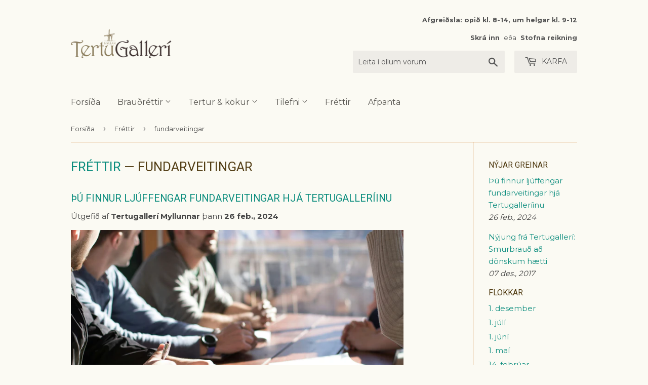

--- FILE ---
content_type: text/html; charset=utf-8
request_url: https://www.tertugalleri.is/blogs/frettir/tagged/fundarveitingar
body_size: 27929
content:




<!doctype html>
<!--[if lt IE 7]><html class="no-js lt-ie9 lt-ie8 lt-ie7" lang="en"> <![endif]-->
<!--[if IE 7]><html class="no-js lt-ie9 lt-ie8" lang="en"> <![endif]-->
<!--[if IE 8]><html class="no-js lt-ie9" lang="en"> <![endif]-->
<!--[if IE 9 ]><html class="ie9 no-js"> <![endif]-->
<!--[if (gt IE 9)|!(IE)]><!--> <html class="no-touch no-js"> <!--<![endif]-->
<head>
  <!-- Google Tag Manager -->
<script>(function(w,d,s,l,i){w[l]=w[l]||[];w[l].push({'gtm.start':
new Date().getTime(),event:'gtm.js'});var f=d.getElementsByTagName(s)[0],
j=d.createElement(s),dl=l!='dataLayer'?'&l='+l:'';j.async=true;j.src=
'https://www.googletagmanager.com/gtm.js?id='+i+dl;f.parentNode.insertBefore(j,f);
})(window,document,'script','dataLayer','GTM-PLZNC8H8');</script>
<!-- End Google Tag Manager -->
  <link rel="stylesheet" href="https://obscure-escarpment-2240.herokuapp.com/stylesheets/bcpo-front.css">
  <script>var bcpo_product=null;  var bcpo_settings={"fallback":"default","auto_select":"on","load_main_image":"on","replaceImage":"on","border_style":"round","tooltips":"show","sold_out_style":"transparent","theme":"light","jumbo_colors":"medium","jumbo_images":"medium","circle_swatches":"","inventory_style":"amazon","override_ajax":"on","add_price_addons":"off","money_format2":"{{amount_no_decimals}} kr","money_format_without_currency":"{{amount_no_decimals}} kr","show_currency":"off","global_auto_image_options":"","global_color_options":"","global_colors":[{"key":"","value":"ecf42f"}],"shop_currency":"ISK"};var bcpo_cdn = "//www.tertugalleri.is/cdn/shop/t/8/assets/bcpo_cdn?v=4465";var inventory_quantity = [];if(bcpo_product) { for (var i = 0; i < bcpo_product.variants.length; i += 1) { bcpo_product.variants[i].inventory_quantity = inventory_quantity[i]; }}window.bcpo = window.bcpo || {}; bcpo.cart = {"note":null,"attributes":{},"original_total_price":0,"total_price":0,"total_discount":0,"total_weight":0.0,"item_count":0,"items":[],"requires_shipping":false,"currency":"ISK","items_subtotal_price":0,"cart_level_discount_applications":[],"checkout_charge_amount":0};</script>










  <script>(function(H){H.className=H.className.replace(/\bno-js\b/,'js')})(document.documentElement)</script>
  <!-- Basic page needs ================================================== -->
  <meta charset="utf-8">
  <meta http-equiv="X-UA-Compatible" content="IE=edge,chrome=1">

  
  <link rel="shortcut icon" href="//www.tertugalleri.is/cdn/shop/files/tertugalleri_bitar_gulr_favicon_20190328_32x32.png?v=1613167986" type="image/png" />
  

  <!-- Title and description ================================================== -->
  <title>
  Fréttir frá Tertugalleríinu &ndash; Merki &quot;fundarveitingar&quot;
  </title>


  
    <meta name="description" content="Skoðaðu fréttir frá Tertugalleríinu. Fylgstu með nýjum vörum og fáðu hugmyndir að því hvernig þú getur haldið veislu með stæl og án of mikils tilkostnaðar.">
  

  <!-- Product meta ================================================== -->
  <!-- /snippets/social-meta-tags.liquid -->




<meta property="og:site_name" content="Tertugallerí">
<meta property="og:url" content="https://www.tertugalleri.is/blogs/frettir/tagged/fundarveitingar">
<meta property="og:title" content="Fréttir frá Tertugalleríinu">
<meta property="og:type" content="website">
<meta property="og:description" content="Skoðaðu fréttir frá Tertugalleríinu. Fylgstu með nýjum vörum og fáðu hugmyndir að því hvernig þú getur haldið veislu með stæl og án of mikils tilkostnaðar.">





<meta name="twitter:card" content="summary_large_image">
<meta name="twitter:title" content="Fréttir frá Tertugalleríinu">
<meta name="twitter:description" content="Skoðaðu fréttir frá Tertugalleríinu. Fylgstu með nýjum vörum og fáðu hugmyndir að því hvernig þú getur haldið veislu með stæl og án of mikils tilkostnaðar.">


  <!-- Helpers ================================================== -->
  <link rel="canonical" href="https://www.tertugalleri.is/blogs/frettir/tagged/fundarveitingar">
  <meta name="viewport" content="width=device-width,initial-scale=1">

  <!-- CSS ================================================== -->
  <link href="//www.tertugalleri.is/cdn/shop/t/8/assets/theme.scss.css?v=11506266904139816181767708965" rel="stylesheet" type="text/css" media="all" />
  
  
  
  <link href="//fonts.googleapis.com/css?family=Montserrat:400,700" rel="stylesheet" type="text/css" media="all" />


  
    
    
    <link href="//fonts.googleapis.com/css?family=Roboto:400" rel="stylesheet" type="text/css" media="all" />
  


  



  <!-- Header hook for plugins ================================================== -->
  <script>window.performance && window.performance.mark && window.performance.mark('shopify.content_for_header.start');</script><meta id="shopify-digital-wallet" name="shopify-digital-wallet" content="/2726959/digital_wallets/dialog">
<link rel="alternate" type="application/atom+xml" title="Feed" href="/blogs/frettir/tagged/fundarveitingar.atom" />
<script async="async" src="/checkouts/internal/preloads.js?locale=is-IS"></script>
<script id="shopify-features" type="application/json">{"accessToken":"49884db67ecea3f1e2a2f3c16bbee2d1","betas":["rich-media-storefront-analytics"],"domain":"www.tertugalleri.is","predictiveSearch":true,"shopId":2726959,"locale":"en"}</script>
<script>var Shopify = Shopify || {};
Shopify.shop = "tertugalleri.myshopify.com";
Shopify.locale = "is";
Shopify.currency = {"active":"ISK","rate":"1.0"};
Shopify.country = "IS";
Shopify.theme = {"name":"Zapiet 2.0 - CW Supply","id":133882544385,"schema_name":"Supply","schema_version":"3.0.1","theme_store_id":679,"role":"main"};
Shopify.theme.handle = "null";
Shopify.theme.style = {"id":null,"handle":null};
Shopify.cdnHost = "www.tertugalleri.is/cdn";
Shopify.routes = Shopify.routes || {};
Shopify.routes.root = "/";</script>
<script type="module">!function(o){(o.Shopify=o.Shopify||{}).modules=!0}(window);</script>
<script>!function(o){function n(){var o=[];function n(){o.push(Array.prototype.slice.apply(arguments))}return n.q=o,n}var t=o.Shopify=o.Shopify||{};t.loadFeatures=n(),t.autoloadFeatures=n()}(window);</script>
<script id="shop-js-analytics" type="application/json">{"pageType":"blog"}</script>
<script defer="defer" async type="module" src="//www.tertugalleri.is/cdn/shopifycloud/shop-js/modules/v2/client.init-shop-cart-sync_BT-GjEfc.en.esm.js"></script>
<script defer="defer" async type="module" src="//www.tertugalleri.is/cdn/shopifycloud/shop-js/modules/v2/chunk.common_D58fp_Oc.esm.js"></script>
<script defer="defer" async type="module" src="//www.tertugalleri.is/cdn/shopifycloud/shop-js/modules/v2/chunk.modal_xMitdFEc.esm.js"></script>
<script type="module">
  await import("//www.tertugalleri.is/cdn/shopifycloud/shop-js/modules/v2/client.init-shop-cart-sync_BT-GjEfc.en.esm.js");
await import("//www.tertugalleri.is/cdn/shopifycloud/shop-js/modules/v2/chunk.common_D58fp_Oc.esm.js");
await import("//www.tertugalleri.is/cdn/shopifycloud/shop-js/modules/v2/chunk.modal_xMitdFEc.esm.js");

  window.Shopify.SignInWithShop?.initShopCartSync?.({"fedCMEnabled":true,"windoidEnabled":true});

</script>
<script>(function() {
  var isLoaded = false;
  function asyncLoad() {
    if (isLoaded) return;
    isLoaded = true;
    var urls = ["\/\/cdn.shopify.com\/proxy\/f9a8a7fa1935d1882034eff667d95ec0040fc05f8294f4952357e564a391a49d\/obscure-escarpment-2240.herokuapp.com\/js\/best_custom_product_options.js?shop=tertugalleri.myshopify.com\u0026sp-cache-control=cHVibGljLCBtYXgtYWdlPTkwMA"];
    for (var i = 0; i < urls.length; i++) {
      var s = document.createElement('script');
      s.type = 'text/javascript';
      s.async = true;
      s.src = urls[i];
      var x = document.getElementsByTagName('script')[0];
      x.parentNode.insertBefore(s, x);
    }
  };
  if(window.attachEvent) {
    window.attachEvent('onload', asyncLoad);
  } else {
    window.addEventListener('load', asyncLoad, false);
  }
})();</script>
<script id="__st">var __st={"a":2726959,"offset":0,"reqid":"90c5504f-dd12-49cd-b7e9-b7a7051e854a-1769348569","pageurl":"www.tertugalleri.is\/blogs\/frettir\/tagged\/fundarveitingar","s":"blogs-3090725","u":"50e03d446947","p":"blog","rtyp":"blog","rid":3090725};</script>
<script>window.ShopifyPaypalV4VisibilityTracking = true;</script>
<script id="captcha-bootstrap">!function(){'use strict';const t='contact',e='account',n='new_comment',o=[[t,t],['blogs',n],['comments',n],[t,'customer']],c=[[e,'customer_login'],[e,'guest_login'],[e,'recover_customer_password'],[e,'create_customer']],r=t=>t.map((([t,e])=>`form[action*='/${t}']:not([data-nocaptcha='true']) input[name='form_type'][value='${e}']`)).join(','),a=t=>()=>t?[...document.querySelectorAll(t)].map((t=>t.form)):[];function s(){const t=[...o],e=r(t);return a(e)}const i='password',u='form_key',d=['recaptcha-v3-token','g-recaptcha-response','h-captcha-response',i],f=()=>{try{return window.sessionStorage}catch{return}},m='__shopify_v',_=t=>t.elements[u];function p(t,e,n=!1){try{const o=window.sessionStorage,c=JSON.parse(o.getItem(e)),{data:r}=function(t){const{data:e,action:n}=t;return t[m]||n?{data:e,action:n}:{data:t,action:n}}(c);for(const[e,n]of Object.entries(r))t.elements[e]&&(t.elements[e].value=n);n&&o.removeItem(e)}catch(o){console.error('form repopulation failed',{error:o})}}const l='form_type',E='cptcha';function T(t){t.dataset[E]=!0}const w=window,h=w.document,L='Shopify',v='ce_forms',y='captcha';let A=!1;((t,e)=>{const n=(g='f06e6c50-85a8-45c8-87d0-21a2b65856fe',I='https://cdn.shopify.com/shopifycloud/storefront-forms-hcaptcha/ce_storefront_forms_captcha_hcaptcha.v1.5.2.iife.js',D={infoText:'Protected by hCaptcha',privacyText:'Privacy',termsText:'Terms'},(t,e,n)=>{const o=w[L][v],c=o.bindForm;if(c)return c(t,g,e,D).then(n);var r;o.q.push([[t,g,e,D],n]),r=I,A||(h.body.append(Object.assign(h.createElement('script'),{id:'captcha-provider',async:!0,src:r})),A=!0)});var g,I,D;w[L]=w[L]||{},w[L][v]=w[L][v]||{},w[L][v].q=[],w[L][y]=w[L][y]||{},w[L][y].protect=function(t,e){n(t,void 0,e),T(t)},Object.freeze(w[L][y]),function(t,e,n,w,h,L){const[v,y,A,g]=function(t,e,n){const i=e?o:[],u=t?c:[],d=[...i,...u],f=r(d),m=r(i),_=r(d.filter((([t,e])=>n.includes(e))));return[a(f),a(m),a(_),s()]}(w,h,L),I=t=>{const e=t.target;return e instanceof HTMLFormElement?e:e&&e.form},D=t=>v().includes(t);t.addEventListener('submit',(t=>{const e=I(t);if(!e)return;const n=D(e)&&!e.dataset.hcaptchaBound&&!e.dataset.recaptchaBound,o=_(e),c=g().includes(e)&&(!o||!o.value);(n||c)&&t.preventDefault(),c&&!n&&(function(t){try{if(!f())return;!function(t){const e=f();if(!e)return;const n=_(t);if(!n)return;const o=n.value;o&&e.removeItem(o)}(t);const e=Array.from(Array(32),(()=>Math.random().toString(36)[2])).join('');!function(t,e){_(t)||t.append(Object.assign(document.createElement('input'),{type:'hidden',name:u})),t.elements[u].value=e}(t,e),function(t,e){const n=f();if(!n)return;const o=[...t.querySelectorAll(`input[type='${i}']`)].map((({name:t})=>t)),c=[...d,...o],r={};for(const[a,s]of new FormData(t).entries())c.includes(a)||(r[a]=s);n.setItem(e,JSON.stringify({[m]:1,action:t.action,data:r}))}(t,e)}catch(e){console.error('failed to persist form',e)}}(e),e.submit())}));const S=(t,e)=>{t&&!t.dataset[E]&&(n(t,e.some((e=>e===t))),T(t))};for(const o of['focusin','change'])t.addEventListener(o,(t=>{const e=I(t);D(e)&&S(e,y())}));const B=e.get('form_key'),M=e.get(l),P=B&&M;t.addEventListener('DOMContentLoaded',(()=>{const t=y();if(P)for(const e of t)e.elements[l].value===M&&p(e,B);[...new Set([...A(),...v().filter((t=>'true'===t.dataset.shopifyCaptcha))])].forEach((e=>S(e,t)))}))}(h,new URLSearchParams(w.location.search),n,t,e,['guest_login'])})(!0,!0)}();</script>
<script integrity="sha256-4kQ18oKyAcykRKYeNunJcIwy7WH5gtpwJnB7kiuLZ1E=" data-source-attribution="shopify.loadfeatures" defer="defer" src="//www.tertugalleri.is/cdn/shopifycloud/storefront/assets/storefront/load_feature-a0a9edcb.js" crossorigin="anonymous"></script>
<script data-source-attribution="shopify.dynamic_checkout.dynamic.init">var Shopify=Shopify||{};Shopify.PaymentButton=Shopify.PaymentButton||{isStorefrontPortableWallets:!0,init:function(){window.Shopify.PaymentButton.init=function(){};var t=document.createElement("script");t.src="https://www.tertugalleri.is/cdn/shopifycloud/portable-wallets/latest/portable-wallets.en.js",t.type="module",document.head.appendChild(t)}};
</script>
<script data-source-attribution="shopify.dynamic_checkout.buyer_consent">
  function portableWalletsHideBuyerConsent(e){var t=document.getElementById("shopify-buyer-consent"),n=document.getElementById("shopify-subscription-policy-button");t&&n&&(t.classList.add("hidden"),t.setAttribute("aria-hidden","true"),n.removeEventListener("click",e))}function portableWalletsShowBuyerConsent(e){var t=document.getElementById("shopify-buyer-consent"),n=document.getElementById("shopify-subscription-policy-button");t&&n&&(t.classList.remove("hidden"),t.removeAttribute("aria-hidden"),n.addEventListener("click",e))}window.Shopify?.PaymentButton&&(window.Shopify.PaymentButton.hideBuyerConsent=portableWalletsHideBuyerConsent,window.Shopify.PaymentButton.showBuyerConsent=portableWalletsShowBuyerConsent);
</script>
<script data-source-attribution="shopify.dynamic_checkout.cart.bootstrap">document.addEventListener("DOMContentLoaded",(function(){function t(){return document.querySelector("shopify-accelerated-checkout-cart, shopify-accelerated-checkout")}if(t())Shopify.PaymentButton.init();else{new MutationObserver((function(e,n){t()&&(Shopify.PaymentButton.init(),n.disconnect())})).observe(document.body,{childList:!0,subtree:!0})}}));
</script>
<script id='scb4127' type='text/javascript' async='' src='https://www.tertugalleri.is/cdn/shopifycloud/privacy-banner/storefront-banner.js'></script>
<script>window.performance && window.performance.mark && window.performance.mark('shopify.content_for_header.end');</script>

  

<!--[if lt IE 9]>
<script src="//cdnjs.cloudflare.com/ajax/libs/html5shiv/3.7.2/html5shiv.min.js" type="text/javascript"></script>
<script src="//www.tertugalleri.is/cdn/shop/t/8/assets/respond.min.js?v=4465" type="text/javascript"></script>
<link href="//www.tertugalleri.is/cdn/shop/t/8/assets/respond-proxy.html" id="respond-proxy" rel="respond-proxy" />
<link href="//www.tertugalleri.is/search?q=fb502f0db13d84a3358be59ac0320956" id="respond-redirect" rel="respond-redirect" />
<script src="//www.tertugalleri.is/search?q=fb502f0db13d84a3358be59ac0320956" type="text/javascript"></script>
<![endif]-->
<!--[if (lte IE 9) ]><script src="//www.tertugalleri.is/cdn/shop/t/8/assets/match-media.min.js?v=4465" type="text/javascript"></script><![endif]-->


  
  

  <script src="//www.tertugalleri.is/cdn/shop/t/8/assets/jquery-2.2.3.min.js?v=58211863146907186831656941774" type="text/javascript"></script>

  <!--[if (gt IE 9)|!(IE)]><!--><script src="//www.tertugalleri.is/cdn/shop/t/8/assets/lazysizes.min.js?v=8147953233334221341656941774" async="async"></script><!--<![endif]-->
  <!--[if lte IE 9]><script src="//www.tertugalleri.is/cdn/shop/t/8/assets/lazysizes.min.js?v=8147953233334221341656941774"></script><![endif]-->

  <!--[if (gt IE 9)|!(IE)]><!--><script src="//www.tertugalleri.is/cdn/shop/t/8/assets/vendor.js?v=36233103725173156861656941774" defer="defer"></script><!--<![endif]-->
  <!--[if lte IE 9]><script src="//www.tertugalleri.is/cdn/shop/t/8/assets/vendor.js?v=36233103725173156861656941774"></script><![endif]-->

  <!--[if (gt IE 9)|!(IE)]><!--><script src="//www.tertugalleri.is/cdn/shop/t/8/assets/theme.js?v=158435800363296876981656941774" defer="defer"></script><!--<![endif]-->
  <!--[if lte IE 9]><script src="//www.tertugalleri.is/cdn/shop/t/8/assets/theme.js?v=158435800363296876981656941774"></script><![endif]-->


<!-- Zapiet | Store Pickup + Delivery -->

<!-- Zapiet | Store Pickup + Delivery -->
  
  

  <!-- "snippets/shogun-head.liquid" was not rendered, the associated app was uninstalled -->
<!-- BEGIN app block: shopify://apps/zapiet-pickup-delivery/blocks/app-embed/5599aff0-8af1-473a-a372-ecd72a32b4d5 -->









    <style>#storePickupApp {
}</style>




<script type="text/javascript">
    var zapietTranslations = {};

    window.ZapietMethods = {"pickup":{"active":true,"enabled":true,"name":"Pickup","sort":0,"status":{"condition":"price","operator":"morethan","value":0,"enabled":true,"product_conditions":{"enabled":false,"value":"Delivery Only,Shipping Only","enable":true,"property":"tags","hide_button":false}},"button":{"type":"default","default":null,"hover":null,"active":null}},"delivery":{"active":false,"enabled":false,"name":"Delivery","sort":1,"status":{"condition":"price","operator":"morethan","value":499900,"enabled":true,"product_conditions":{"enabled":false,"value":"Pickup Only,Shipping Only","enable":false,"property":"tags","hide_button":false}},"button":{"type":"default","default":null,"hover":null,"active":null}},"shipping":{"active":false,"enabled":false,"name":"Shipping","sort":1,"status":{"condition":"weight","operator":"morethan","value":100,"enabled":true,"product_conditions":{"enabled":false,"value":"Delivery Only,Pickup Only","enable":false,"property":"tags","hide_button":false}},"button":{"type":"default","default":null,"hover":null,"active":null}}}
    window.ZapietEvent = {
        listen: function(eventKey, callback) {
            if (!this.listeners) {
                this.listeners = [];
            }
            this.listeners.push({
                eventKey: eventKey,
                callback: callback
            });
        },
    };

    

    
        
        var language_settings = {"enable_app":true,"enable_geo_search_for_pickups":false,"pickup_region_filter_enabled":false,"pickup_region_filter_field":null,"currency":"ISK","weight_format":"kg","pickup.enable_map":false,"delivery_validation_method":"exact_postcode_matching","base_country_name":"Iceland","base_country_code":"IS","method_display_style":"default","default_method_display_style":"classic","date_format":"m/d/Y","time_format":"HH:i","week_day_start":"Sun","pickup_address_format":"<span class=\"name\"><strong>{{company_name}}</strong></span>\n<span class=\"address\">{{address_line_1}}, {{city}}</span>","rates_enabled":true,"payment_customization_enabled":false,"distance_format":"km","enable_delivery_address_autocompletion":false,"enable_delivery_current_location":false,"enable_pickup_address_autocompletion":false,"pickup_date_picker_enabled":true,"pickup_time_picker_enabled":true,"delivery_note_enabled":false,"delivery_note_required":false,"delivery_date_picker_enabled":true,"delivery_time_picker_enabled":true,"shipping.date_picker_enabled":false,"delivery_validate_cart":false,"pickup_validate_cart":false,"gmak":"","enable_checkout_locale":true,"enable_checkout_url":true,"disable_widget_for_digital_items":false,"disable_widget_for_product_handles":"gift-card","colors":{"widget_active_background_color":null,"widget_active_border_color":null,"widget_active_icon_color":null,"widget_active_text_color":null,"widget_inactive_background_color":null,"widget_inactive_border_color":null,"widget_inactive_icon_color":null,"widget_inactive_text_color":null},"delivery_validator":{"enabled":false,"show_on_page_load":false,"sticky":false},"checkout":{"delivery":{"discount_code":"","prepopulate_shipping_address":true,"preselect_first_available_time":true},"pickup":{"discount_code":null,"prepopulate_shipping_address":true,"customer_phone_required":false,"preselect_first_location":true,"preselect_first_available_time":true},"shipping":{"discount_code":""}},"day_name_attribute_enabled":false,"methods":{"pickup":{"active":true,"enabled":true,"name":"Pickup","sort":0,"status":{"condition":"price","operator":"morethan","value":0,"enabled":true,"product_conditions":{"enabled":false,"value":"Delivery Only,Shipping Only","enable":true,"property":"tags","hide_button":false}},"button":{"type":"default","default":null,"hover":null,"active":null}},"delivery":{"active":false,"enabled":false,"name":"Delivery","sort":1,"status":{"condition":"price","operator":"morethan","value":499900,"enabled":true,"product_conditions":{"enabled":false,"value":"Pickup Only,Shipping Only","enable":false,"property":"tags","hide_button":false}},"button":{"type":"default","default":null,"hover":null,"active":null}},"shipping":{"active":false,"enabled":false,"name":"Shipping","sort":1,"status":{"condition":"weight","operator":"morethan","value":100,"enabled":true,"product_conditions":{"enabled":false,"value":"Delivery Only,Pickup Only","enable":false,"property":"tags","hide_button":false}},"button":{"type":"default","default":null,"hover":null,"active":null}}},"translations":{"methods":{"shipping":"Shipping","pickup":"Pickups","delivery":"Delivery"},"calendar":{"january":"Janúar","february":"Febrúar","march":"Mars","april":"Apríl","may":"Maí","june":"Júní","july":"Júlí","august":"Ágúst","september":"September","october":"Október","november":"Nóvember","december":"Desember","sunday":"Sun","monday":"Mán","tuesday":"Þri","wednesday":"Mið","thursday":"Fim","friday":"Fös","saturday":"Lau","today":"Í dag","close":"Loka","labelMonthNext":"Næsti mán","labelMonthPrev":"Fyrri mán","labelMonthSelect":"Veldu mán","labelYearSelect":"Veldu ár","and":"og","between":"milli"},"pickup":{"heading":"Tertugallerí minnir á að allar tertur og smurbrauð eru ferskvörur og ætlaðar til neyslu samdægurs. Þær eru vissulega hæfar til neyslu daginn eftir pöntun en við minnum á að krem og brauð harðnar fljótt, rjómi þjappast saman og kökubotnar og brauð blotna og ferksvara missir fersleikann við geymslu. Það er því alltaf gert ráð fyrir því að tertur frá Tertugallerí séu pantaðar þann dag sem á að neyta þeirra. Athugið að alltaf á að geyma kælivörur við 0-4°C","note":null,"location_placeholder":"108","location_label":"Tertugallerí Myllunnar","datepicker_label":"Veldu dagetningu","date_time_output":"{{DATE}} at {{TIME}}","datepicker_placeholder":"Veldu dag og tíma","locations_found":"Veldu dag og tíma til að sækja","no_locations_found":"Sorry, we could not find any pickup locations.","no_date_time_selected":"Vinsamlegast veldu dag og tíma","checkout_button":"Klára pöntun","could_not_find_location":"Sorry, we could not find your location.","checkout_error":"Þú hefur ekki valið dag og tíma ↑","filter_by_region_placeholder":"Filter by region","more_information":"Nánari upplýsingar","opening_hours":"Opnunartími","min_order_total":"þú þarft að panta fyrir 5000 kr eða meira til að fá sent heim","min_order_weight":"Minimum order weight for pickup is {{ weight }}","max_order_total":"Maximum order value for pickup is kr0","max_order_weight":"Maximum order weight for pickup is {{ weight }}","cart_eligibility_error":"Sorry, pickup is not available for your selected items.","no_locations_region":"Sorry, pickup is not available in your region.","location_error":"Please select a pickup location.","dates_not_available":"Sorry, your selected items are not currently available for pickup.","preselect_first_available_time":"Select a time","method_not_available":"Not available"},"delivery":{"heading":"FÁ SENT HEIM*","note":"*Heimsending er tímabundið í boði, en aðeins á höfuðborgarsvæðinu","location_placeholder":"Skrifaðu póstnúmerið þitt","datepicker_label":"Veldu dagsetningu","datepicker_placeholder":"Veldu dagsetningu","time_date_information":"Pöntunin þín verður afhent <span class=\"delivery_date\">{{DATE}}</span> between {{SLOT_START_TIME}} and {{SLOT_END_TIME}} to the following address:","available":"Frábært! þú getur fengið sent heim","not_available":"Því miður þá getum við ekki sent inn á þitt svæði","no_date_time_selected":"Vinsamlegast veldu dagsetningu og tíma","checkout_button":"Klára pöntun","could_not_find_location":"Sorry, we could not find your location.","checkout_error":"Þú hefur ekki valið dagsetningu og tíma","date_time_output":"{{DATE}} between {{SLOT_START_TIME}} and {{SLOT_END_TIME}}","cart_eligibility_error":"Því miður þá getum við ekki sent inn á þitt svæði","min_order_total":"þú þarft að panta fyrir 5000 kr eða meira til að fá sent heim","min_order_weight":"Minimum order weight for delivery is {{ weight }}","max_order_total":"Maximum order value for delivery is kr499.900","max_order_weight":"Maximum order weight for delivery is {{ weight }}","dates_not_available":"Sorry, your selected items are not currently available for delivery.","delivery_validator_prelude":"Do we deliver?","delivery_validator_placeholder":"Enter your postal code ...","delivery_validator_button_label":"Go","delivery_validator_eligible_heading":"Great, we deliver to your area!","delivery_validator_eligible_content":"To start shopping just click the button below","delivery_validator_eligible_button_label":"Continue shopping","delivery_validator_not_eligible_heading":"Sorry, we do not deliver to your area","delivery_validator_not_eligible_content":"You are more then welcome to continue browsing our store","delivery_validator_not_eligible_button_label":"Continue shopping","delivery_validator_error_heading":"An error occured","delivery_validator_error_content":"Sorry, it looks like we have encountered an unexpected error. Please try again.","delivery_validator_error_button_label":"Continue shopping","delivery_note_label":"Please enter delivery instructions (optional)","delivery_note_label_required":"Please enter delivery instructions (required)","delivery_note_error":"Please enter delivery instructions","delivery_validator_eligible_button_link":"#","delivery_validator_not_eligible_button_link":"#","delivery_validator_error_button_link":"#","preselect_first_available_time":"Select a time","method_not_available":"Not available"},"shipping":{"heading":"Shipping","note":"Please click the checkout button to continue.","checkout_button":"Checkout","datepicker_placeholder":"Choose a date and time.","checkout_error":"Please choose a date for shipping.","min_order_total":"Minimum order value for shipping is {{ price }}","min_order_weight":"Minimum order weight for shipping is 0.10kg","max_order_total":"Maximum order value for shipping is {{ price }}","max_order_weight":"Maximum order weight for shipping is 0.10kg","cart_eligibility_error":"Sorry, shipping is not available for your selected items."},"product_widget":{"title":"Delivery and pickup options:","pickup_at":"Pickup at {{ location }}","ready_for_collection":"Ready for collection from","on":"on","view_all_stores":"View all stores","pickup_not_available_item":"Pickup not available for this item","delivery_not_available_location":"Delivery not available for {{ postal_code }}","delivered_by":"Delivered by {{ date }}","delivered_today":"Delivered today","change":"Change","tomorrow":"tomorrow","today":"today","delivery_to":"Delivery to {{ postal_code }}","showing_options_for":"Showing options for {{ postal_code }}","modal_heading":"Select a store for pickup","modal_subheading":"Showing stores near {{ postal_code }}","show_opening_hours":"Show opening hours","hide_opening_hours":"Hide opening hours","closed":"Closed","input_placeholder":"Enter your postal code","input_button":"Check","input_error":"Add a postal code to check available delivery and pickup options.","pickup_available":"Pickup available","not_available":"Not available","select":"Select","selected":"Selected","find_a_store":"Find a store"},"shipping_language_code":"is","delivery_language_code":"en-AU","pickup_language_code":"en-CA"},"default_language":"is","region":"us-2","api_region":"api-us","enable_zapiet_id_all_items":false,"widget_restore_state_on_load":false,"draft_orders_enabled":false,"preselect_checkout_method":true,"widget_show_could_not_locate_div_error":true,"checkout_extension_enabled":false,"show_pickup_consent_checkbox":false,"show_delivery_consent_checkbox":false,"subscription_paused":false,"pickup_note_enabled":false,"pickup_note_required":false,"shipping_note_enabled":false,"shipping_note_required":false};
        zapietTranslations["is"] = language_settings.translations;
    
        
        var language_settings = {"enable_app":true,"enable_geo_search_for_pickups":false,"pickup_region_filter_enabled":false,"pickup_region_filter_field":null,"currency":"ISK","weight_format":"kg","pickup.enable_map":false,"delivery_validation_method":"exact_postcode_matching","base_country_name":"Iceland","base_country_code":"IS","method_display_style":"default","default_method_display_style":"classic","date_format":"m/d/Y","time_format":"HH:i","week_day_start":"Sun","pickup_address_format":"<span class=\"name\"><strong>{{company_name}}</strong></span>\n<span class=\"address\">{{address_line_1}}, {{city}}</span>","rates_enabled":true,"payment_customization_enabled":false,"distance_format":"km","enable_delivery_address_autocompletion":false,"enable_delivery_current_location":false,"enable_pickup_address_autocompletion":false,"pickup_date_picker_enabled":true,"pickup_time_picker_enabled":true,"delivery_note_enabled":false,"delivery_note_required":false,"delivery_date_picker_enabled":true,"delivery_time_picker_enabled":true,"shipping.date_picker_enabled":false,"delivery_validate_cart":false,"pickup_validate_cart":false,"gmak":"","enable_checkout_locale":true,"enable_checkout_url":true,"disable_widget_for_digital_items":false,"disable_widget_for_product_handles":"gift-card","colors":{"widget_active_background_color":null,"widget_active_border_color":null,"widget_active_icon_color":null,"widget_active_text_color":null,"widget_inactive_background_color":null,"widget_inactive_border_color":null,"widget_inactive_icon_color":null,"widget_inactive_text_color":null},"delivery_validator":{"enabled":false,"show_on_page_load":false,"sticky":false},"checkout":{"delivery":{"discount_code":"","prepopulate_shipping_address":true,"preselect_first_available_time":true},"pickup":{"discount_code":null,"prepopulate_shipping_address":true,"customer_phone_required":false,"preselect_first_location":true,"preselect_first_available_time":true},"shipping":{"discount_code":""}},"day_name_attribute_enabled":false,"methods":{"pickup":{"active":true,"enabled":true,"name":"Pickup","sort":0,"status":{"condition":"price","operator":"morethan","value":0,"enabled":true,"product_conditions":{"enabled":false,"value":"Delivery Only,Shipping Only","enable":true,"property":"tags","hide_button":false}},"button":{"type":"default","default":null,"hover":null,"active":null}},"delivery":{"active":false,"enabled":false,"name":"Delivery","sort":1,"status":{"condition":"price","operator":"morethan","value":499900,"enabled":true,"product_conditions":{"enabled":false,"value":"Pickup Only,Shipping Only","enable":false,"property":"tags","hide_button":false}},"button":{"type":"default","default":null,"hover":null,"active":null}},"shipping":{"active":false,"enabled":false,"name":"Shipping","sort":1,"status":{"condition":"weight","operator":"morethan","value":100,"enabled":true,"product_conditions":{"enabled":false,"value":"Delivery Only,Pickup Only","enable":false,"property":"tags","hide_button":false}},"button":{"type":"default","default":null,"hover":null,"active":null}}},"translations":{"methods":{"shipping":"Shipping","pickup":"Pickups","delivery":"Delivery"},"calendar":{"january":"January","february":"February","march":"March","april":"April","may":"May","june":"June","july":"July","august":"August","september":"September","october":"October","november":"November","december":"December","sunday":"Sun","monday":"Mon","tuesday":"Tue","wednesday":"Wed","thursday":"Thu","friday":"Fri","saturday":"Sat","today":"","close":"","labelMonthNext":"Next month","labelMonthPrev":"Previous month","labelMonthSelect":"Select a month","labelYearSelect":"Select a year","and":"and","between":"between"},"pickup":{"heading":"Store Pickup","note":"","location_placeholder":"Enter your postal code ...","filter_by_region_placeholder":"Filter by state/province","location_label":"Choose a location.","datepicker_label":"Choose a date and time.","date_time_output":"{{DATE}} at {{TIME}}","datepicker_placeholder":"Choose a date and time.","locations_found":"Please select a pickup location:","no_locations_found":"Sorry, pickup is not available for your selected items.","no_locations_region":"Sorry, pickup is not available in your region.","no_date_time_selected":"Please select a date & time.","checkout_button":"Checkout","could_not_find_location":"Sorry, we could not find your location.","checkout_error":"Please select a date and time for pickup.","more_information":"More information","opening_hours":"Opening hours","dates_not_available":"Sorry, your selected items are not currently available for pickup.","min_order_total":"Minimum order value for pickup is kr0","min_order_weight":"Minimum order weight for pickup is {{ weight }}","max_order_total":"Maximum order value for pickup is kr0","max_order_weight":"Maximum order weight for pickup is {{ weight }}","cart_eligibility_error":"Sorry, pickup is not available for your selected items.","location_error":"Please select a pickup location.","preselect_first_available_time":"Select a time","method_not_available":"Not available"},"delivery":{"heading":"Local Delivery","note":"Enter your postal code to check if you are eligible for local delivery:","location_placeholder":"Enter your postal code ...","datepicker_label":"Choose a date and time.","datepicker_placeholder":"Choose a date and time.","date_time_output":"{{DATE}} between {{SLOT_START_TIME}} and {{SLOT_END_TIME}}","available":"Great! You are eligible for delivery.","not_available":"Sorry, delivery is not available in your area.","no_date_time_selected":"Please select a date & time for pickup.","checkout_button":"Checkout","could_not_find_location":"Sorry, we could not find your location.","checkout_error":"Please enter a valid zipcode and select your preferred date and time for delivery.","cart_eligibility_error":"Sorry, delivery is not available for your selected items.","dates_not_available":"Sorry, your selected items are not currently available for delivery.","min_order_total":"Minimum order value for delivery is kr499.900","min_order_weight":"Minimum order weight for delivery is {{ weight }}","max_order_total":"Maximum order value for delivery is kr499.900","max_order_weight":"Maximum order weight for delivery is {{ weight }}","delivery_validator_prelude":"Do we deliver?","delivery_validator_placeholder":"Enter your postal code ...","delivery_validator_button_label":"Go","delivery_validator_eligible_heading":"Great, we deliver to your area!","delivery_validator_eligible_content":"To start shopping just click the button below","delivery_validator_eligible_button_label":"Continue shopping","delivery_validator_not_eligible_heading":"Sorry, we do not deliver to your area","delivery_validator_not_eligible_content":"You are more then welcome to continue browsing our store","delivery_validator_not_eligible_button_label":"Continue shopping","delivery_validator_error_heading":"An error occured","delivery_validator_error_content":"Sorry, it looks like we have encountered an unexpected error. Please try again.","delivery_validator_error_button_label":"Continue shopping","delivery_note_label":"Please enter delivery instructions (optional)","delivery_note_label_required":"Please enter delivery instructions (required)","delivery_note_error":"Please enter delivery instructions","delivery_validator_eligible_button_link":"#","delivery_validator_not_eligible_button_link":"#","delivery_validator_error_button_link":"#","preselect_first_available_time":"Select a time","method_not_available":"Not available"},"shipping":{"heading":"Shipping","note":"Please click the checkout button to continue.","checkout_button":"Checkout","datepicker_placeholder":"Choose a date.","checkout_error":"Please choose a date for shipping.","min_order_total":"Minimum order value for shipping is {{ price }}","min_order_weight":"Minimum order weight for shipping is 0.10kg","max_order_total":"Maximum order value for shipping is {{ price }}","max_order_weight":"Maximum order weight for shipping is 0.10kg","cart_eligibility_error":"Sorry, shipping is not available for your selected items."},"widget":{"zapiet_id_error":"There was a problem adding the Zapiet ID to your cart","attributes_error":"There was a problem adding the attributes to your cart"},"product_widget":{"title":"Delivery and pickup options:","pickup_at":"Pickup at {{ location }}","ready_for_collection":"Ready for collection from","on":"on","view_all_stores":"View all stores","pickup_not_available_item":"Pickup not available for this item","delivery_not_available_location":"Delivery not available for {{ postal_code }}","delivered_by":"Delivered by {{ date }}","delivered_today":"Delivered today","change":"Change","tomorrow":"tomorrow","today":"today","delivery_to":"Delivery to {{ postal_code }}","showing_options_for":"Showing options for {{ postal_code }}","modal_heading":"Select a store for pickup","modal_subheading":"Showing stores near {{ postal_code }}","show_opening_hours":"Show opening hours","hide_opening_hours":"Hide opening hours","closed":"Closed","input_placeholder":"Enter your postal code","input_button":"Check","input_error":"Add a postal code to check available delivery and pickup options.","pickup_available":"Pickup available","not_available":"Not available","select":"Select","selected":"Selected","find_a_store":"Find a store"},"shipping_language_code":"en","delivery_language_code":"en-AU","pickup_language_code":"en-CA"},"default_language":"is","region":"us-2","api_region":"api-us","enable_zapiet_id_all_items":false,"widget_restore_state_on_load":false,"draft_orders_enabled":false,"preselect_checkout_method":true,"widget_show_could_not_locate_div_error":true,"checkout_extension_enabled":false,"show_pickup_consent_checkbox":false,"show_delivery_consent_checkbox":false,"subscription_paused":false,"pickup_note_enabled":false,"pickup_note_required":false,"shipping_note_enabled":false,"shipping_note_required":false};
        zapietTranslations["en"] = language_settings.translations;
    

    function initializeZapietApp() {
        var products = [];

        

        window.ZapietCachedSettings = {
            cached_config: {"enable_app":true,"enable_geo_search_for_pickups":false,"pickup_region_filter_enabled":false,"pickup_region_filter_field":null,"currency":"ISK","weight_format":"kg","pickup.enable_map":false,"delivery_validation_method":"exact_postcode_matching","base_country_name":"Iceland","base_country_code":"IS","method_display_style":"default","default_method_display_style":"classic","date_format":"m/d/Y","time_format":"HH:i","week_day_start":"Sun","pickup_address_format":"<span class=\"name\"><strong>{{company_name}}</strong></span>\n<span class=\"address\">{{address_line_1}}, {{city}}</span>","rates_enabled":true,"payment_customization_enabled":false,"distance_format":"km","enable_delivery_address_autocompletion":false,"enable_delivery_current_location":false,"enable_pickup_address_autocompletion":false,"pickup_date_picker_enabled":true,"pickup_time_picker_enabled":true,"delivery_note_enabled":false,"delivery_note_required":false,"delivery_date_picker_enabled":true,"delivery_time_picker_enabled":true,"shipping.date_picker_enabled":false,"delivery_validate_cart":false,"pickup_validate_cart":false,"gmak":"","enable_checkout_locale":true,"enable_checkout_url":true,"disable_widget_for_digital_items":false,"disable_widget_for_product_handles":"gift-card","colors":{"widget_active_background_color":null,"widget_active_border_color":null,"widget_active_icon_color":null,"widget_active_text_color":null,"widget_inactive_background_color":null,"widget_inactive_border_color":null,"widget_inactive_icon_color":null,"widget_inactive_text_color":null},"delivery_validator":{"enabled":false,"show_on_page_load":false,"sticky":false},"checkout":{"delivery":{"discount_code":"","prepopulate_shipping_address":true,"preselect_first_available_time":true},"pickup":{"discount_code":null,"prepopulate_shipping_address":true,"customer_phone_required":false,"preselect_first_location":true,"preselect_first_available_time":true},"shipping":{"discount_code":""}},"day_name_attribute_enabled":false,"methods":{"pickup":{"active":true,"enabled":true,"name":"Pickup","sort":0,"status":{"condition":"price","operator":"morethan","value":0,"enabled":true,"product_conditions":{"enabled":false,"value":"Delivery Only,Shipping Only","enable":true,"property":"tags","hide_button":false}},"button":{"type":"default","default":null,"hover":null,"active":null}},"delivery":{"active":false,"enabled":false,"name":"Delivery","sort":1,"status":{"condition":"price","operator":"morethan","value":499900,"enabled":true,"product_conditions":{"enabled":false,"value":"Pickup Only,Shipping Only","enable":false,"property":"tags","hide_button":false}},"button":{"type":"default","default":null,"hover":null,"active":null}},"shipping":{"active":false,"enabled":false,"name":"Shipping","sort":1,"status":{"condition":"weight","operator":"morethan","value":100,"enabled":true,"product_conditions":{"enabled":false,"value":"Delivery Only,Pickup Only","enable":false,"property":"tags","hide_button":false}},"button":{"type":"default","default":null,"hover":null,"active":null}}},"translations":{"methods":{"shipping":"Shipping","pickup":"Pickups","delivery":"Delivery"},"calendar":{"january":"Janúar","february":"Febrúar","march":"Mars","april":"Apríl","may":"Maí","june":"Júní","july":"Júlí","august":"Ágúst","september":"September","october":"Október","november":"Nóvember","december":"Desember","sunday":"Sun","monday":"Mán","tuesday":"Þri","wednesday":"Mið","thursday":"Fim","friday":"Fös","saturday":"Lau","today":"Í dag","close":"Loka","labelMonthNext":"Næsti mán","labelMonthPrev":"Fyrri mán","labelMonthSelect":"Veldu mán","labelYearSelect":"Veldu ár","and":"og","between":"milli"},"pickup":{"heading":"Tertugallerí minnir á að allar tertur og smurbrauð eru ferskvörur og ætlaðar til neyslu samdægurs. Þær eru vissulega hæfar til neyslu daginn eftir pöntun en við minnum á að krem og brauð harðnar fljótt, rjómi þjappast saman og kökubotnar og brauð blotna og ferksvara missir fersleikann við geymslu. Það er því alltaf gert ráð fyrir því að tertur frá Tertugallerí séu pantaðar þann dag sem á að neyta þeirra. Athugið að alltaf á að geyma kælivörur við 0-4°C","note":null,"location_placeholder":"108","location_label":"Tertugallerí Myllunnar","datepicker_label":"Veldu dagetningu","date_time_output":"{{DATE}} at {{TIME}}","datepicker_placeholder":"Veldu dag og tíma","locations_found":"Veldu dag og tíma til að sækja","no_locations_found":"Sorry, we could not find any pickup locations.","no_date_time_selected":"Vinsamlegast veldu dag og tíma","checkout_button":"Klára pöntun","could_not_find_location":"Sorry, we could not find your location.","checkout_error":"Þú hefur ekki valið dag og tíma ↑","filter_by_region_placeholder":"Filter by region","more_information":"Nánari upplýsingar","opening_hours":"Opnunartími","min_order_total":"þú þarft að panta fyrir 5000 kr eða meira til að fá sent heim","min_order_weight":"Minimum order weight for pickup is {{ weight }}","max_order_total":"Maximum order value for pickup is kr0","max_order_weight":"Maximum order weight for pickup is {{ weight }}","cart_eligibility_error":"Sorry, pickup is not available for your selected items.","no_locations_region":"Sorry, pickup is not available in your region.","location_error":"Please select a pickup location.","dates_not_available":"Sorry, your selected items are not currently available for pickup.","preselect_first_available_time":"Select a time","method_not_available":"Not available"},"delivery":{"heading":"FÁ SENT HEIM*","note":"*Heimsending er tímabundið í boði, en aðeins á höfuðborgarsvæðinu","location_placeholder":"Skrifaðu póstnúmerið þitt","datepicker_label":"Veldu dagsetningu","datepicker_placeholder":"Veldu dagsetningu","time_date_information":"Pöntunin þín verður afhent <span class=\"delivery_date\">{{DATE}}</span> between {{SLOT_START_TIME}} and {{SLOT_END_TIME}} to the following address:","available":"Frábært! þú getur fengið sent heim","not_available":"Því miður þá getum við ekki sent inn á þitt svæði","no_date_time_selected":"Vinsamlegast veldu dagsetningu og tíma","checkout_button":"Klára pöntun","could_not_find_location":"Sorry, we could not find your location.","checkout_error":"Þú hefur ekki valið dagsetningu og tíma","date_time_output":"{{DATE}} between {{SLOT_START_TIME}} and {{SLOT_END_TIME}}","cart_eligibility_error":"Því miður þá getum við ekki sent inn á þitt svæði","min_order_total":"þú þarft að panta fyrir 5000 kr eða meira til að fá sent heim","min_order_weight":"Minimum order weight for delivery is {{ weight }}","max_order_total":"Maximum order value for delivery is kr499.900","max_order_weight":"Maximum order weight for delivery is {{ weight }}","dates_not_available":"Sorry, your selected items are not currently available for delivery.","delivery_validator_prelude":"Do we deliver?","delivery_validator_placeholder":"Enter your postal code ...","delivery_validator_button_label":"Go","delivery_validator_eligible_heading":"Great, we deliver to your area!","delivery_validator_eligible_content":"To start shopping just click the button below","delivery_validator_eligible_button_label":"Continue shopping","delivery_validator_not_eligible_heading":"Sorry, we do not deliver to your area","delivery_validator_not_eligible_content":"You are more then welcome to continue browsing our store","delivery_validator_not_eligible_button_label":"Continue shopping","delivery_validator_error_heading":"An error occured","delivery_validator_error_content":"Sorry, it looks like we have encountered an unexpected error. Please try again.","delivery_validator_error_button_label":"Continue shopping","delivery_note_label":"Please enter delivery instructions (optional)","delivery_note_label_required":"Please enter delivery instructions (required)","delivery_note_error":"Please enter delivery instructions","delivery_validator_eligible_button_link":"#","delivery_validator_not_eligible_button_link":"#","delivery_validator_error_button_link":"#","preselect_first_available_time":"Select a time","method_not_available":"Not available"},"shipping":{"heading":"Shipping","note":"Please click the checkout button to continue.","checkout_button":"Checkout","datepicker_placeholder":"Choose a date and time.","checkout_error":"Please choose a date for shipping.","min_order_total":"Minimum order value for shipping is {{ price }}","min_order_weight":"Minimum order weight for shipping is 0.10kg","max_order_total":"Maximum order value for shipping is {{ price }}","max_order_weight":"Maximum order weight for shipping is 0.10kg","cart_eligibility_error":"Sorry, shipping is not available for your selected items."},"product_widget":{"title":"Delivery and pickup options:","pickup_at":"Pickup at {{ location }}","ready_for_collection":"Ready for collection from","on":"on","view_all_stores":"View all stores","pickup_not_available_item":"Pickup not available for this item","delivery_not_available_location":"Delivery not available for {{ postal_code }}","delivered_by":"Delivered by {{ date }}","delivered_today":"Delivered today","change":"Change","tomorrow":"tomorrow","today":"today","delivery_to":"Delivery to {{ postal_code }}","showing_options_for":"Showing options for {{ postal_code }}","modal_heading":"Select a store for pickup","modal_subheading":"Showing stores near {{ postal_code }}","show_opening_hours":"Show opening hours","hide_opening_hours":"Hide opening hours","closed":"Closed","input_placeholder":"Enter your postal code","input_button":"Check","input_error":"Add a postal code to check available delivery and pickup options.","pickup_available":"Pickup available","not_available":"Not available","select":"Select","selected":"Selected","find_a_store":"Find a store"},"shipping_language_code":"is","delivery_language_code":"en-AU","pickup_language_code":"en-CA"},"default_language":"is","region":"us-2","api_region":"api-us","enable_zapiet_id_all_items":false,"widget_restore_state_on_load":false,"draft_orders_enabled":false,"preselect_checkout_method":true,"widget_show_could_not_locate_div_error":true,"checkout_extension_enabled":false,"show_pickup_consent_checkbox":false,"show_delivery_consent_checkbox":false,"subscription_paused":false,"pickup_note_enabled":false,"pickup_note_required":false,"shipping_note_enabled":false,"shipping_note_required":false},
            shop_identifier: 'tertugalleri.myshopify.com',
            language_code: 'is',
            checkout_url: '/cart',
            products: products,
            translations: zapietTranslations,
            customer: {
                first_name: '',
                last_name: '',
                company: '',
                address1: '',
                address2: '',
                city: '',
                province: '',
                country: '',
                zip: '',
                phone: '',
                tags: null
            }
        }

        window.Zapiet.start(window.ZapietCachedSettings, true);

        
            window.ZapietEvent.listen('widget_loaded', function() {
                // Custom JavaScript
            });
        
    }

    function loadZapietStyles(href) {
        var ss = document.createElement("link");
        ss.type = "text/css";
        ss.rel = "stylesheet";
        ss.media = "all";
        ss.href = href;
        document.getElementsByTagName("head")[0].appendChild(ss);
    }

    
        loadZapietStyles("https://cdn.shopify.com/extensions/019be05a-52b6-7172-887e-e7eb0fc23ad3/zapiet-pickup-delivery-1073/assets/storepickup.css");
        var zapietLoadScripts = {
            vendor: true,
            storepickup: true,
            pickup: true,
            delivery: false,
            shipping: false,
            pickup_map: false,
            validator: false
        };

        function zapietScriptLoaded(key) {
            zapietLoadScripts[key] = false;
            if (!Object.values(zapietLoadScripts).includes(true)) {
                initializeZapietApp();
            }
        }
    
</script>




    <script type="module" src="https://cdn.shopify.com/extensions/019be05a-52b6-7172-887e-e7eb0fc23ad3/zapiet-pickup-delivery-1073/assets/vendor.js" onload="zapietScriptLoaded('vendor')" defer></script>
    <script type="module" src="https://cdn.shopify.com/extensions/019be05a-52b6-7172-887e-e7eb0fc23ad3/zapiet-pickup-delivery-1073/assets/storepickup.js" onload="zapietScriptLoaded('storepickup')" defer></script>

    

    
        <script type="module" src="https://cdn.shopify.com/extensions/019be05a-52b6-7172-887e-e7eb0fc23ad3/zapiet-pickup-delivery-1073/assets/pickup.js" onload="zapietScriptLoaded('pickup')" defer></script>
    

    

    

    


<!-- END app block --><meta property="og:image" content="https://cdn.shopify.com/s/files/1/0272/6959/files/tertugalleri_hladbord_Hero1_20231101_2ae1846a-3fa6-4d38-8028-e8d3f9ed8d90.png?v=1733924470" />
<meta property="og:image:secure_url" content="https://cdn.shopify.com/s/files/1/0272/6959/files/tertugalleri_hladbord_Hero1_20231101_2ae1846a-3fa6-4d38-8028-e8d3f9ed8d90.png?v=1733924470" />
<meta property="og:image:width" content="1000" />
<meta property="og:image:height" content="500" />
<link href="https://monorail-edge.shopifysvc.com" rel="dns-prefetch">
<script>(function(){if ("sendBeacon" in navigator && "performance" in window) {try {var session_token_from_headers = performance.getEntriesByType('navigation')[0].serverTiming.find(x => x.name == '_s').description;} catch {var session_token_from_headers = undefined;}var session_cookie_matches = document.cookie.match(/_shopify_s=([^;]*)/);var session_token_from_cookie = session_cookie_matches && session_cookie_matches.length === 2 ? session_cookie_matches[1] : "";var session_token = session_token_from_headers || session_token_from_cookie || "";function handle_abandonment_event(e) {var entries = performance.getEntries().filter(function(entry) {return /monorail-edge.shopifysvc.com/.test(entry.name);});if (!window.abandonment_tracked && entries.length === 0) {window.abandonment_tracked = true;var currentMs = Date.now();var navigation_start = performance.timing.navigationStart;var payload = {shop_id: 2726959,url: window.location.href,navigation_start,duration: currentMs - navigation_start,session_token,page_type: "blog"};window.navigator.sendBeacon("https://monorail-edge.shopifysvc.com/v1/produce", JSON.stringify({schema_id: "online_store_buyer_site_abandonment/1.1",payload: payload,metadata: {event_created_at_ms: currentMs,event_sent_at_ms: currentMs}}));}}window.addEventListener('pagehide', handle_abandonment_event);}}());</script>
<script id="web-pixels-manager-setup">(function e(e,d,r,n,o){if(void 0===o&&(o={}),!Boolean(null===(a=null===(i=window.Shopify)||void 0===i?void 0:i.analytics)||void 0===a?void 0:a.replayQueue)){var i,a;window.Shopify=window.Shopify||{};var t=window.Shopify;t.analytics=t.analytics||{};var s=t.analytics;s.replayQueue=[],s.publish=function(e,d,r){return s.replayQueue.push([e,d,r]),!0};try{self.performance.mark("wpm:start")}catch(e){}var l=function(){var e={modern:/Edge?\/(1{2}[4-9]|1[2-9]\d|[2-9]\d{2}|\d{4,})\.\d+(\.\d+|)|Firefox\/(1{2}[4-9]|1[2-9]\d|[2-9]\d{2}|\d{4,})\.\d+(\.\d+|)|Chrom(ium|e)\/(9{2}|\d{3,})\.\d+(\.\d+|)|(Maci|X1{2}).+ Version\/(15\.\d+|(1[6-9]|[2-9]\d|\d{3,})\.\d+)([,.]\d+|)( \(\w+\)|)( Mobile\/\w+|) Safari\/|Chrome.+OPR\/(9{2}|\d{3,})\.\d+\.\d+|(CPU[ +]OS|iPhone[ +]OS|CPU[ +]iPhone|CPU IPhone OS|CPU iPad OS)[ +]+(15[._]\d+|(1[6-9]|[2-9]\d|\d{3,})[._]\d+)([._]\d+|)|Android:?[ /-](13[3-9]|1[4-9]\d|[2-9]\d{2}|\d{4,})(\.\d+|)(\.\d+|)|Android.+Firefox\/(13[5-9]|1[4-9]\d|[2-9]\d{2}|\d{4,})\.\d+(\.\d+|)|Android.+Chrom(ium|e)\/(13[3-9]|1[4-9]\d|[2-9]\d{2}|\d{4,})\.\d+(\.\d+|)|SamsungBrowser\/([2-9]\d|\d{3,})\.\d+/,legacy:/Edge?\/(1[6-9]|[2-9]\d|\d{3,})\.\d+(\.\d+|)|Firefox\/(5[4-9]|[6-9]\d|\d{3,})\.\d+(\.\d+|)|Chrom(ium|e)\/(5[1-9]|[6-9]\d|\d{3,})\.\d+(\.\d+|)([\d.]+$|.*Safari\/(?![\d.]+ Edge\/[\d.]+$))|(Maci|X1{2}).+ Version\/(10\.\d+|(1[1-9]|[2-9]\d|\d{3,})\.\d+)([,.]\d+|)( \(\w+\)|)( Mobile\/\w+|) Safari\/|Chrome.+OPR\/(3[89]|[4-9]\d|\d{3,})\.\d+\.\d+|(CPU[ +]OS|iPhone[ +]OS|CPU[ +]iPhone|CPU IPhone OS|CPU iPad OS)[ +]+(10[._]\d+|(1[1-9]|[2-9]\d|\d{3,})[._]\d+)([._]\d+|)|Android:?[ /-](13[3-9]|1[4-9]\d|[2-9]\d{2}|\d{4,})(\.\d+|)(\.\d+|)|Mobile Safari.+OPR\/([89]\d|\d{3,})\.\d+\.\d+|Android.+Firefox\/(13[5-9]|1[4-9]\d|[2-9]\d{2}|\d{4,})\.\d+(\.\d+|)|Android.+Chrom(ium|e)\/(13[3-9]|1[4-9]\d|[2-9]\d{2}|\d{4,})\.\d+(\.\d+|)|Android.+(UC? ?Browser|UCWEB|U3)[ /]?(15\.([5-9]|\d{2,})|(1[6-9]|[2-9]\d|\d{3,})\.\d+)\.\d+|SamsungBrowser\/(5\.\d+|([6-9]|\d{2,})\.\d+)|Android.+MQ{2}Browser\/(14(\.(9|\d{2,})|)|(1[5-9]|[2-9]\d|\d{3,})(\.\d+|))(\.\d+|)|K[Aa][Ii]OS\/(3\.\d+|([4-9]|\d{2,})\.\d+)(\.\d+|)/},d=e.modern,r=e.legacy,n=navigator.userAgent;return n.match(d)?"modern":n.match(r)?"legacy":"unknown"}(),u="modern"===l?"modern":"legacy",c=(null!=n?n:{modern:"",legacy:""})[u],f=function(e){return[e.baseUrl,"/wpm","/b",e.hashVersion,"modern"===e.buildTarget?"m":"l",".js"].join("")}({baseUrl:d,hashVersion:r,buildTarget:u}),m=function(e){var d=e.version,r=e.bundleTarget,n=e.surface,o=e.pageUrl,i=e.monorailEndpoint;return{emit:function(e){var a=e.status,t=e.errorMsg,s=(new Date).getTime(),l=JSON.stringify({metadata:{event_sent_at_ms:s},events:[{schema_id:"web_pixels_manager_load/3.1",payload:{version:d,bundle_target:r,page_url:o,status:a,surface:n,error_msg:t},metadata:{event_created_at_ms:s}}]});if(!i)return console&&console.warn&&console.warn("[Web Pixels Manager] No Monorail endpoint provided, skipping logging."),!1;try{return self.navigator.sendBeacon.bind(self.navigator)(i,l)}catch(e){}var u=new XMLHttpRequest;try{return u.open("POST",i,!0),u.setRequestHeader("Content-Type","text/plain"),u.send(l),!0}catch(e){return console&&console.warn&&console.warn("[Web Pixels Manager] Got an unhandled error while logging to Monorail."),!1}}}}({version:r,bundleTarget:l,surface:e.surface,pageUrl:self.location.href,monorailEndpoint:e.monorailEndpoint});try{o.browserTarget=l,function(e){var d=e.src,r=e.async,n=void 0===r||r,o=e.onload,i=e.onerror,a=e.sri,t=e.scriptDataAttributes,s=void 0===t?{}:t,l=document.createElement("script"),u=document.querySelector("head"),c=document.querySelector("body");if(l.async=n,l.src=d,a&&(l.integrity=a,l.crossOrigin="anonymous"),s)for(var f in s)if(Object.prototype.hasOwnProperty.call(s,f))try{l.dataset[f]=s[f]}catch(e){}if(o&&l.addEventListener("load",o),i&&l.addEventListener("error",i),u)u.appendChild(l);else{if(!c)throw new Error("Did not find a head or body element to append the script");c.appendChild(l)}}({src:f,async:!0,onload:function(){if(!function(){var e,d;return Boolean(null===(d=null===(e=window.Shopify)||void 0===e?void 0:e.analytics)||void 0===d?void 0:d.initialized)}()){var d=window.webPixelsManager.init(e)||void 0;if(d){var r=window.Shopify.analytics;r.replayQueue.forEach((function(e){var r=e[0],n=e[1],o=e[2];d.publishCustomEvent(r,n,o)})),r.replayQueue=[],r.publish=d.publishCustomEvent,r.visitor=d.visitor,r.initialized=!0}}},onerror:function(){return m.emit({status:"failed",errorMsg:"".concat(f," has failed to load")})},sri:function(e){var d=/^sha384-[A-Za-z0-9+/=]+$/;return"string"==typeof e&&d.test(e)}(c)?c:"",scriptDataAttributes:o}),m.emit({status:"loading"})}catch(e){m.emit({status:"failed",errorMsg:(null==e?void 0:e.message)||"Unknown error"})}}})({shopId: 2726959,storefrontBaseUrl: "https://www.tertugalleri.is",extensionsBaseUrl: "https://extensions.shopifycdn.com/cdn/shopifycloud/web-pixels-manager",monorailEndpoint: "https://monorail-edge.shopifysvc.com/unstable/produce_batch",surface: "storefront-renderer",enabledBetaFlags: ["2dca8a86"],webPixelsConfigList: [{"id":"70910209","eventPayloadVersion":"v1","runtimeContext":"LAX","scriptVersion":"1","type":"CUSTOM","privacyPurposes":["ANALYTICS"],"name":"Google Analytics tag (migrated)"},{"id":"shopify-app-pixel","configuration":"{}","eventPayloadVersion":"v1","runtimeContext":"STRICT","scriptVersion":"0450","apiClientId":"shopify-pixel","type":"APP","privacyPurposes":["ANALYTICS","MARKETING"]},{"id":"shopify-custom-pixel","eventPayloadVersion":"v1","runtimeContext":"LAX","scriptVersion":"0450","apiClientId":"shopify-pixel","type":"CUSTOM","privacyPurposes":["ANALYTICS","MARKETING"]}],isMerchantRequest: false,initData: {"shop":{"name":"Tertugallerí","paymentSettings":{"currencyCode":"ISK"},"myshopifyDomain":"tertugalleri.myshopify.com","countryCode":"IS","storefrontUrl":"https:\/\/www.tertugalleri.is"},"customer":null,"cart":null,"checkout":null,"productVariants":[],"purchasingCompany":null},},"https://www.tertugalleri.is/cdn","fcfee988w5aeb613cpc8e4bc33m6693e112",{"modern":"","legacy":""},{"shopId":"2726959","storefrontBaseUrl":"https:\/\/www.tertugalleri.is","extensionBaseUrl":"https:\/\/extensions.shopifycdn.com\/cdn\/shopifycloud\/web-pixels-manager","surface":"storefront-renderer","enabledBetaFlags":"[\"2dca8a86\"]","isMerchantRequest":"false","hashVersion":"fcfee988w5aeb613cpc8e4bc33m6693e112","publish":"custom","events":"[[\"page_viewed\",{}]]"});</script><script>
  window.ShopifyAnalytics = window.ShopifyAnalytics || {};
  window.ShopifyAnalytics.meta = window.ShopifyAnalytics.meta || {};
  window.ShopifyAnalytics.meta.currency = 'ISK';
  var meta = {"page":{"pageType":"blog","resourceType":"blog","resourceId":3090725,"requestId":"90c5504f-dd12-49cd-b7e9-b7a7051e854a-1769348569"}};
  for (var attr in meta) {
    window.ShopifyAnalytics.meta[attr] = meta[attr];
  }
</script>
<script class="analytics">
  (function () {
    var customDocumentWrite = function(content) {
      var jquery = null;

      if (window.jQuery) {
        jquery = window.jQuery;
      } else if (window.Checkout && window.Checkout.$) {
        jquery = window.Checkout.$;
      }

      if (jquery) {
        jquery('body').append(content);
      }
    };

    var hasLoggedConversion = function(token) {
      if (token) {
        return document.cookie.indexOf('loggedConversion=' + token) !== -1;
      }
      return false;
    }

    var setCookieIfConversion = function(token) {
      if (token) {
        var twoMonthsFromNow = new Date(Date.now());
        twoMonthsFromNow.setMonth(twoMonthsFromNow.getMonth() + 2);

        document.cookie = 'loggedConversion=' + token + '; expires=' + twoMonthsFromNow;
      }
    }

    var trekkie = window.ShopifyAnalytics.lib = window.trekkie = window.trekkie || [];
    if (trekkie.integrations) {
      return;
    }
    trekkie.methods = [
      'identify',
      'page',
      'ready',
      'track',
      'trackForm',
      'trackLink'
    ];
    trekkie.factory = function(method) {
      return function() {
        var args = Array.prototype.slice.call(arguments);
        args.unshift(method);
        trekkie.push(args);
        return trekkie;
      };
    };
    for (var i = 0; i < trekkie.methods.length; i++) {
      var key = trekkie.methods[i];
      trekkie[key] = trekkie.factory(key);
    }
    trekkie.load = function(config) {
      trekkie.config = config || {};
      trekkie.config.initialDocumentCookie = document.cookie;
      var first = document.getElementsByTagName('script')[0];
      var script = document.createElement('script');
      script.type = 'text/javascript';
      script.onerror = function(e) {
        var scriptFallback = document.createElement('script');
        scriptFallback.type = 'text/javascript';
        scriptFallback.onerror = function(error) {
                var Monorail = {
      produce: function produce(monorailDomain, schemaId, payload) {
        var currentMs = new Date().getTime();
        var event = {
          schema_id: schemaId,
          payload: payload,
          metadata: {
            event_created_at_ms: currentMs,
            event_sent_at_ms: currentMs
          }
        };
        return Monorail.sendRequest("https://" + monorailDomain + "/v1/produce", JSON.stringify(event));
      },
      sendRequest: function sendRequest(endpointUrl, payload) {
        // Try the sendBeacon API
        if (window && window.navigator && typeof window.navigator.sendBeacon === 'function' && typeof window.Blob === 'function' && !Monorail.isIos12()) {
          var blobData = new window.Blob([payload], {
            type: 'text/plain'
          });

          if (window.navigator.sendBeacon(endpointUrl, blobData)) {
            return true;
          } // sendBeacon was not successful

        } // XHR beacon

        var xhr = new XMLHttpRequest();

        try {
          xhr.open('POST', endpointUrl);
          xhr.setRequestHeader('Content-Type', 'text/plain');
          xhr.send(payload);
        } catch (e) {
          console.log(e);
        }

        return false;
      },
      isIos12: function isIos12() {
        return window.navigator.userAgent.lastIndexOf('iPhone; CPU iPhone OS 12_') !== -1 || window.navigator.userAgent.lastIndexOf('iPad; CPU OS 12_') !== -1;
      }
    };
    Monorail.produce('monorail-edge.shopifysvc.com',
      'trekkie_storefront_load_errors/1.1',
      {shop_id: 2726959,
      theme_id: 133882544385,
      app_name: "storefront",
      context_url: window.location.href,
      source_url: "//www.tertugalleri.is/cdn/s/trekkie.storefront.8d95595f799fbf7e1d32231b9a28fd43b70c67d3.min.js"});

        };
        scriptFallback.async = true;
        scriptFallback.src = '//www.tertugalleri.is/cdn/s/trekkie.storefront.8d95595f799fbf7e1d32231b9a28fd43b70c67d3.min.js';
        first.parentNode.insertBefore(scriptFallback, first);
      };
      script.async = true;
      script.src = '//www.tertugalleri.is/cdn/s/trekkie.storefront.8d95595f799fbf7e1d32231b9a28fd43b70c67d3.min.js';
      first.parentNode.insertBefore(script, first);
    };
    trekkie.load(
      {"Trekkie":{"appName":"storefront","development":false,"defaultAttributes":{"shopId":2726959,"isMerchantRequest":null,"themeId":133882544385,"themeCityHash":"2039748903220507393","contentLanguage":"is","currency":"ISK","eventMetadataId":"633a87a0-0ad5-4aa8-a2f0-0b3316ca7792"},"isServerSideCookieWritingEnabled":true,"monorailRegion":"shop_domain","enabledBetaFlags":["65f19447"]},"Session Attribution":{},"S2S":{"facebookCapiEnabled":false,"source":"trekkie-storefront-renderer","apiClientId":580111}}
    );

    var loaded = false;
    trekkie.ready(function() {
      if (loaded) return;
      loaded = true;

      window.ShopifyAnalytics.lib = window.trekkie;

      var originalDocumentWrite = document.write;
      document.write = customDocumentWrite;
      try { window.ShopifyAnalytics.merchantGoogleAnalytics.call(this); } catch(error) {};
      document.write = originalDocumentWrite;

      window.ShopifyAnalytics.lib.page(null,{"pageType":"blog","resourceType":"blog","resourceId":3090725,"requestId":"90c5504f-dd12-49cd-b7e9-b7a7051e854a-1769348569","shopifyEmitted":true});

      var match = window.location.pathname.match(/checkouts\/(.+)\/(thank_you|post_purchase)/)
      var token = match? match[1]: undefined;
      if (!hasLoggedConversion(token)) {
        setCookieIfConversion(token);
        
      }
    });


        var eventsListenerScript = document.createElement('script');
        eventsListenerScript.async = true;
        eventsListenerScript.src = "//www.tertugalleri.is/cdn/shopifycloud/storefront/assets/shop_events_listener-3da45d37.js";
        document.getElementsByTagName('head')[0].appendChild(eventsListenerScript);

})();</script>
  <script>
  if (!window.ga || (window.ga && typeof window.ga !== 'function')) {
    window.ga = function ga() {
      (window.ga.q = window.ga.q || []).push(arguments);
      if (window.Shopify && window.Shopify.analytics && typeof window.Shopify.analytics.publish === 'function') {
        window.Shopify.analytics.publish("ga_stub_called", {}, {sendTo: "google_osp_migration"});
      }
      console.error("Shopify's Google Analytics stub called with:", Array.from(arguments), "\nSee https://help.shopify.com/manual/promoting-marketing/pixels/pixel-migration#google for more information.");
    };
    if (window.Shopify && window.Shopify.analytics && typeof window.Shopify.analytics.publish === 'function') {
      window.Shopify.analytics.publish("ga_stub_initialized", {}, {sendTo: "google_osp_migration"});
    }
  }
</script>
<script
  defer
  src="https://www.tertugalleri.is/cdn/shopifycloud/perf-kit/shopify-perf-kit-3.0.4.min.js"
  data-application="storefront-renderer"
  data-shop-id="2726959"
  data-render-region="gcp-us-east1"
  data-page-type="blog"
  data-theme-instance-id="133882544385"
  data-theme-name="Supply"
  data-theme-version="3.0.1"
  data-monorail-region="shop_domain"
  data-resource-timing-sampling-rate="10"
  data-shs="true"
  data-shs-beacon="true"
  data-shs-export-with-fetch="true"
  data-shs-logs-sample-rate="1"
  data-shs-beacon-endpoint="https://www.tertugalleri.is/api/collect"
></script>
</head>

<body id="frettir-fra-tertugalleriinu" class="template-blog" >
<!-- Google Tag Manager (noscript) -->
<noscript><iframe src="https://www.googletagmanager.com/ns.html?id=GTM-PLZNC8H8"
height="0" width="0" style="display:none;visibility:hidden"></iframe></noscript>
<!-- End Google Tag Manager (noscript) -->
  <div id="shopify-section-header" class="shopify-section header-section"><header class="site-header" role="banner" data-section-id="header" data-section-type="header-section">
  <div class="wrapper">

    <div class="grid--full">
      <div class="grid-item large--one-half">
        
          <div class="h1 header-logo" itemscope itemtype="http://schema.org/Organization">
        
          
          

          <a href="/" itemprop="url">
            <div class="lazyload__image-wrapper no-js" style="max-width:200px;">
              <div style="padding-top:28.57142857142857%;">
                <img class="lazyload js"
                  data-src="//www.tertugalleri.is/cdn/shop/files/tertugalleri_logo_{width}x.png?v=1613167798"
                  data-widths="[180, 360, 540, 720, 900, 1080, 1296, 1512, 1728, 2048]"
                  data-aspectratio="3.5"
                  data-sizes="auto"
                  alt="Tertugallerí"
                  style="width:200px;">
              </div>
            </div>
            <noscript>
              
              <img src="//www.tertugalleri.is/cdn/shop/files/tertugalleri_logo_200x.png?v=1613167798"
                srcset="//www.tertugalleri.is/cdn/shop/files/tertugalleri_logo_200x.png?v=1613167798 1x, //www.tertugalleri.is/cdn/shop/files/tertugalleri_logo_200x@2x.png?v=1613167798 2x"
                alt="Tertugallerí"
                itemprop="logo"
                style="max-width:200px;">
            </noscript>
          </a>
          
        
          </div>
        
      </div>

      <div class="grid-item large--one-half text-center large--text-right">
        
          <div class="site-header--text-links">
            
              
                <a href="/pages/panta-u-timanlega">
              

                <p>Afgreiðsla: opið kl. 8-14, um helgar kl. 9-12</p>

              
                </a>
              
            

            
              <span class="site-header--meta-links medium-down--hide">
                
                  <a href="/account/login" id="customer_login_link">Skrá inn</a>
                  <span class="site-header--spacer">eða</span>
                  <a href="/account/register" id="customer_register_link">Stofna reikning</a>
                
              </span>
            
          </div>

          <br class="medium-down--hide">
        

        <form action="/search" method="get" class="search-bar" role="search">
  <input type="hidden" name="type" value="product">

  <input type="search" name="q" value="" placeholder="Leita í öllum vörum" aria-label="Leita í öllum vörum">
  <button type="submit" class="search-bar--submit icon-fallback-text">
    <span class="icon icon-search" aria-hidden="true"></span>
    <span class="fallback-text">Leita</span>
  </button>
</form>


        <a href="/cart" class="header-cart-btn cart-toggle">
          <span class="icon icon-cart"></span>
          Karfa <span class="cart-count cart-badge--desktop hidden-count">0</span>
        </a>
      </div>
    </div>

  </div>
</header>

<div id="mobileNavBar">
  <div class="display-table-cell">
    <button class="menu-toggle mobileNavBar-link" aria-controls="navBar" aria-expanded="false"><span class="icon icon-hamburger" aria-hidden="true"></span>Yfirlit</button>
  </div>
  <div class="display-table-cell">
    <a href="/cart" class="cart-toggle mobileNavBar-link">
      <span class="icon icon-cart"></span>
      Karfa <span class="cart-count hidden-count">0</span>
    </a>
  </div>
</div>

<nav class="nav-bar" id="navBar" role="navigation">
  <div class="wrapper">
    <form action="/search" method="get" class="search-bar" role="search">
  <input type="hidden" name="type" value="product">

  <input type="search" name="q" value="" placeholder="Leita í öllum vörum" aria-label="Leita í öllum vörum">
  <button type="submit" class="search-bar--submit icon-fallback-text">
    <span class="icon icon-search" aria-hidden="true"></span>
    <span class="fallback-text">Leita</span>
  </button>
</form>

    <ul class="mobile-nav" id="MobileNav">
  
  
    
      <li>
        <a
          href="/"
          class="mobile-nav--link"
          data-meganav-type="child"
          >
            Forsíða
        </a>
      </li>
    
  
    
      
      <li 
        class="mobile-nav--has-dropdown "
        aria-haspopup="true">
        <a
          href="/collections/braudrettir"
          class="mobile-nav--link"
          data-meganav-type="parent"
          aria-controls="MenuParent-2"
          aria-expanded="false"
          >
            Brauðréttir
            <span class="icon icon-arrow-down" aria-hidden="true"></span>
        </a>
        <ul
          id="MenuParent-2"
          class="mobile-nav--dropdown "
          data-meganav-dropdown>
          
            
              <li>
                <a
                  href="/collections/braudtertur"
                  class="mobile-nav--link"
                  data-meganav-type="child"
                  >
                    Brauðtertur
                </a>
              </li>
            
          
            
              <li>
                <a
                  href="/collections/rullutertubraud"
                  class="mobile-nav--link"
                  data-meganav-type="child"
                  >
                    Rúllutertubrauð
                </a>
              </li>
            
          
            
              <li>
                <a
                  href="/collections/salat"
                  class="mobile-nav--link"
                  data-meganav-type="child"
                  >
                    Salat
                </a>
              </li>
            
          
            
              <li>
                <a
                  href="/products/litil-hamborgara-kartoflubraud"
                  class="mobile-nav--link"
                  data-meganav-type="child"
                  >
                    Mini Hamborgarabrauð
                </a>
              </li>
            
          
            
              <li>
                <a
                  href="/collections/svolitid-saett-med"
                  class="mobile-nav--link"
                  data-meganav-type="child"
                  >
                    Svolítið sætt með
                </a>
              </li>
            
          
        </ul>
      </li>
    
  
    
      
      <li 
        class="mobile-nav--has-dropdown "
        aria-haspopup="true">
        <a
          href="/collections/tertur-og-kokur"
          class="mobile-nav--link"
          data-meganav-type="parent"
          aria-controls="MenuParent-3"
          aria-expanded="false"
          >
            Tertur &amp; kökur
            <span class="icon icon-arrow-down" aria-hidden="true"></span>
        </a>
        <ul
          id="MenuParent-3"
          class="mobile-nav--dropdown "
          data-meganav-dropdown>
          
            
              <li>
                <a
                  href="/collections/sukkuladitertur"
                  class="mobile-nav--link"
                  data-meganav-type="child"
                  >
                    Súkkulaðitertur
                </a>
              </li>
            
          
            
              <li>
                <a
                  href="/collections/marengstertur"
                  class="mobile-nav--link"
                  data-meganav-type="child"
                  >
                    Marengstertur
                </a>
              </li>
            
          
            
              <li>
                <a
                  href="/collections/marsipantertur"
                  class="mobile-nav--link"
                  data-meganav-type="child"
                  >
                    Marsípantertur
                </a>
              </li>
            
          
            
              <li>
                <a
                  href="/collections/sykurmassatertur"
                  class="mobile-nav--link"
                  data-meganav-type="child"
                  >
                    Sykurmassatertur
                </a>
              </li>
            
          
            
              <li>
                <a
                  href="/collections/smastykki"
                  class="mobile-nav--link"
                  data-meganav-type="child"
                  >
                    Smástykki
                </a>
              </li>
            
          
            
              <li>
                <a
                  href="/collections/bokartertur"
                  class="mobile-nav--link"
                  data-meganav-type="child"
                  >
                    Bókartertur
                </a>
              </li>
            
          
            
              <li>
                <a
                  href="/collections/kransakokur"
                  class="mobile-nav--link"
                  data-meganav-type="child"
                  >
                    Kransakökur
                </a>
              </li>
            
          
            
              <li>
                <a
                  href="/collections/kleinuhringir-kleinur"
                  class="mobile-nav--link"
                  data-meganav-type="child"
                  >
                    Kleinuhringir og kleinur
                </a>
              </li>
            
          
            
              <li>
                <a
                  href="/collections/tertur-med-mynd"
                  class="mobile-nav--link"
                  data-meganav-type="child"
                  >
                    Tertur með mynd
                </a>
              </li>
            
          
            
              <li>
                <a
                  href="/collections/allar-tertur"
                  class="mobile-nav--link"
                  data-meganav-type="child"
                  >
                    Allar tertur &amp; kökur
                </a>
              </li>
            
          
        </ul>
      </li>
    
  
    
      
      <li 
        class="mobile-nav--has-dropdown "
        aria-haspopup="true">
        <a
          href="/collections/tertur-og-kokur"
          class="mobile-nav--link"
          data-meganav-type="parent"
          aria-controls="MenuParent-4"
          aria-expanded="false"
          >
            Tilefni
            <span class="icon icon-arrow-down" aria-hidden="true"></span>
        </a>
        <ul
          id="MenuParent-4"
          class="mobile-nav--dropdown "
          data-meganav-dropdown>
          
            
              <li>
                <a
                  href="/collections/hladbordid_thitt"
                  class="mobile-nav--link"
                  data-meganav-type="child"
                  >
                    Hlaðborðið þitt
                </a>
              </li>
            
          
            
              <li>
                <a
                  href="/collections/17juni"
                  class="mobile-nav--link"
                  data-meganav-type="child"
                  >
                    Fánadagar
                </a>
              </li>
            
          
            
              <li>
                <a
                  href="/collections/fermingartertur"
                  class="mobile-nav--link"
                  data-meganav-type="child"
                  >
                    Ferming
                </a>
              </li>
            
          
            
              <li>
                <a
                  href="/collections/afmaelistertur"
                  class="mobile-nav--link"
                  data-meganav-type="child"
                  >
                    Afmæli
                </a>
              </li>
            
          
            
              <li>
                <a
                  href="/collections/skirnartertur"
                  class="mobile-nav--link"
                  data-meganav-type="child"
                  >
                    Skírn &amp; nafngjöf
                </a>
              </li>
            
          
            
              <li>
                <a
                  href="/collections/utskriftartertur"
                  class="mobile-nav--link"
                  data-meganav-type="child"
                  >
                    Útskrift
                </a>
              </li>
            
          
            
              <li>
                <a
                  href="/collections/brudkaup"
                  class="mobile-nav--link"
                  data-meganav-type="child"
                  >
                    Brúðkaup
                </a>
              </li>
            
          
            
              <li>
                <a
                  href="/collections/erfidrykkja"
                  class="mobile-nav--link"
                  data-meganav-type="child"
                  >
                    Erfidrykkja
                </a>
              </li>
            
          
            
              <li>
                <a
                  href="/collections/thitt-eigi-tilefni"
                  class="mobile-nav--link"
                  data-meganav-type="child"
                  >
                    Þitt eigið tilefni
                </a>
              </li>
            
          
            
              <li>
                <a
                  href="/collections/fyrirtaekjatertur"
                  class="mobile-nav--link"
                  data-meganav-type="child"
                  >
                    Fyrirtæki og félög
                </a>
              </li>
            
          
            
              <li>
                <a
                  href="/collections/tertur-fyrir-steggja-og-gaesaparti"
                  class="mobile-nav--link"
                  data-meganav-type="child"
                  >
                    Steggja og gæsapartí
                </a>
              </li>
            
          
            
              <li>
                <a
                  href="/collections/steypibod"
                  class="mobile-nav--link"
                  data-meganav-type="child"
                  >
                    Steypiboð (baby shower)
                </a>
              </li>
            
          
        </ul>
      </li>
    
  
    
      <li class="mobile-nav--active">
        <a
          href="/blogs/frettir"
          class="mobile-nav--link"
          data-meganav-type="child"
          aria-current="page">
            Fréttir
        </a>
      </li>
    
  
    
      <li>
        <a
          href="/pages/afhendingarskilmalar"
          class="mobile-nav--link"
          data-meganav-type="child"
          >
            Afpanta
        </a>
      </li>
    
  

  
    
      <li class="customer-navlink large--hide"><a href="/account/login" id="customer_login_link">Skrá inn</a></li>
      <li class="customer-navlink large--hide"><a href="/account/register" id="customer_register_link">Stofna reikning</a></li>
    
  
</ul>

    <ul class="site-nav" id="AccessibleNav">
  
  
    
      <li>
        <a
          href="/"
          class="site-nav--link"
          data-meganav-type="child"
          >
            Forsíða
        </a>
      </li>
    
  
    
      
      <li 
        class="site-nav--has-dropdown "
        aria-haspopup="true">
        <a
          href="/collections/braudrettir"
          class="site-nav--link"
          data-meganav-type="parent"
          aria-controls="MenuParent-2"
          aria-expanded="false"
          >
            Brauðréttir
            <span class="icon icon-arrow-down" aria-hidden="true"></span>
        </a>
        <ul
          id="MenuParent-2"
          class="site-nav--dropdown "
          data-meganav-dropdown>
          
            
              <li>
                <a
                  href="/collections/braudtertur"
                  class="site-nav--link"
                  data-meganav-type="child"
                  
                  tabindex="-1">
                    Brauðtertur
                </a>
              </li>
            
          
            
              <li>
                <a
                  href="/collections/rullutertubraud"
                  class="site-nav--link"
                  data-meganav-type="child"
                  
                  tabindex="-1">
                    Rúllutertubrauð
                </a>
              </li>
            
          
            
              <li>
                <a
                  href="/collections/salat"
                  class="site-nav--link"
                  data-meganav-type="child"
                  
                  tabindex="-1">
                    Salat
                </a>
              </li>
            
          
            
              <li>
                <a
                  href="/products/litil-hamborgara-kartoflubraud"
                  class="site-nav--link"
                  data-meganav-type="child"
                  
                  tabindex="-1">
                    Mini Hamborgarabrauð
                </a>
              </li>
            
          
            
              <li>
                <a
                  href="/collections/svolitid-saett-med"
                  class="site-nav--link"
                  data-meganav-type="child"
                  
                  tabindex="-1">
                    Svolítið sætt með
                </a>
              </li>
            
          
        </ul>
      </li>
    
  
    
      
      <li 
        class="site-nav--has-dropdown "
        aria-haspopup="true">
        <a
          href="/collections/tertur-og-kokur"
          class="site-nav--link"
          data-meganav-type="parent"
          aria-controls="MenuParent-3"
          aria-expanded="false"
          >
            Tertur &amp; kökur
            <span class="icon icon-arrow-down" aria-hidden="true"></span>
        </a>
        <ul
          id="MenuParent-3"
          class="site-nav--dropdown "
          data-meganav-dropdown>
          
            
              <li>
                <a
                  href="/collections/sukkuladitertur"
                  class="site-nav--link"
                  data-meganav-type="child"
                  
                  tabindex="-1">
                    Súkkulaðitertur
                </a>
              </li>
            
          
            
              <li>
                <a
                  href="/collections/marengstertur"
                  class="site-nav--link"
                  data-meganav-type="child"
                  
                  tabindex="-1">
                    Marengstertur
                </a>
              </li>
            
          
            
              <li>
                <a
                  href="/collections/marsipantertur"
                  class="site-nav--link"
                  data-meganav-type="child"
                  
                  tabindex="-1">
                    Marsípantertur
                </a>
              </li>
            
          
            
              <li>
                <a
                  href="/collections/sykurmassatertur"
                  class="site-nav--link"
                  data-meganav-type="child"
                  
                  tabindex="-1">
                    Sykurmassatertur
                </a>
              </li>
            
          
            
              <li>
                <a
                  href="/collections/smastykki"
                  class="site-nav--link"
                  data-meganav-type="child"
                  
                  tabindex="-1">
                    Smástykki
                </a>
              </li>
            
          
            
              <li>
                <a
                  href="/collections/bokartertur"
                  class="site-nav--link"
                  data-meganav-type="child"
                  
                  tabindex="-1">
                    Bókartertur
                </a>
              </li>
            
          
            
              <li>
                <a
                  href="/collections/kransakokur"
                  class="site-nav--link"
                  data-meganav-type="child"
                  
                  tabindex="-1">
                    Kransakökur
                </a>
              </li>
            
          
            
              <li>
                <a
                  href="/collections/kleinuhringir-kleinur"
                  class="site-nav--link"
                  data-meganav-type="child"
                  
                  tabindex="-1">
                    Kleinuhringir og kleinur
                </a>
              </li>
            
          
            
              <li>
                <a
                  href="/collections/tertur-med-mynd"
                  class="site-nav--link"
                  data-meganav-type="child"
                  
                  tabindex="-1">
                    Tertur með mynd
                </a>
              </li>
            
          
            
              <li>
                <a
                  href="/collections/allar-tertur"
                  class="site-nav--link"
                  data-meganav-type="child"
                  
                  tabindex="-1">
                    Allar tertur &amp; kökur
                </a>
              </li>
            
          
        </ul>
      </li>
    
  
    
      
      <li 
        class="site-nav--has-dropdown "
        aria-haspopup="true">
        <a
          href="/collections/tertur-og-kokur"
          class="site-nav--link"
          data-meganav-type="parent"
          aria-controls="MenuParent-4"
          aria-expanded="false"
          >
            Tilefni
            <span class="icon icon-arrow-down" aria-hidden="true"></span>
        </a>
        <ul
          id="MenuParent-4"
          class="site-nav--dropdown "
          data-meganav-dropdown>
          
            
              <li>
                <a
                  href="/collections/hladbordid_thitt"
                  class="site-nav--link"
                  data-meganav-type="child"
                  
                  tabindex="-1">
                    Hlaðborðið þitt
                </a>
              </li>
            
          
            
              <li>
                <a
                  href="/collections/17juni"
                  class="site-nav--link"
                  data-meganav-type="child"
                  
                  tabindex="-1">
                    Fánadagar
                </a>
              </li>
            
          
            
              <li>
                <a
                  href="/collections/fermingartertur"
                  class="site-nav--link"
                  data-meganav-type="child"
                  
                  tabindex="-1">
                    Ferming
                </a>
              </li>
            
          
            
              <li>
                <a
                  href="/collections/afmaelistertur"
                  class="site-nav--link"
                  data-meganav-type="child"
                  
                  tabindex="-1">
                    Afmæli
                </a>
              </li>
            
          
            
              <li>
                <a
                  href="/collections/skirnartertur"
                  class="site-nav--link"
                  data-meganav-type="child"
                  
                  tabindex="-1">
                    Skírn &amp; nafngjöf
                </a>
              </li>
            
          
            
              <li>
                <a
                  href="/collections/utskriftartertur"
                  class="site-nav--link"
                  data-meganav-type="child"
                  
                  tabindex="-1">
                    Útskrift
                </a>
              </li>
            
          
            
              <li>
                <a
                  href="/collections/brudkaup"
                  class="site-nav--link"
                  data-meganav-type="child"
                  
                  tabindex="-1">
                    Brúðkaup
                </a>
              </li>
            
          
            
              <li>
                <a
                  href="/collections/erfidrykkja"
                  class="site-nav--link"
                  data-meganav-type="child"
                  
                  tabindex="-1">
                    Erfidrykkja
                </a>
              </li>
            
          
            
              <li>
                <a
                  href="/collections/thitt-eigi-tilefni"
                  class="site-nav--link"
                  data-meganav-type="child"
                  
                  tabindex="-1">
                    Þitt eigið tilefni
                </a>
              </li>
            
          
            
              <li>
                <a
                  href="/collections/fyrirtaekjatertur"
                  class="site-nav--link"
                  data-meganav-type="child"
                  
                  tabindex="-1">
                    Fyrirtæki og félög
                </a>
              </li>
            
          
            
              <li>
                <a
                  href="/collections/tertur-fyrir-steggja-og-gaesaparti"
                  class="site-nav--link"
                  data-meganav-type="child"
                  
                  tabindex="-1">
                    Steggja og gæsapartí
                </a>
              </li>
            
          
            
              <li>
                <a
                  href="/collections/steypibod"
                  class="site-nav--link"
                  data-meganav-type="child"
                  
                  tabindex="-1">
                    Steypiboð (baby shower)
                </a>
              </li>
            
          
        </ul>
      </li>
    
  
    
      <li class="site-nav--active">
        <a
          href="/blogs/frettir"
          class="site-nav--link"
          data-meganav-type="child"
          aria-current="page">
            Fréttir
        </a>
      </li>
    
  
    
      <li>
        <a
          href="/pages/afhendingarskilmalar"
          class="site-nav--link"
          data-meganav-type="child"
          >
            Afpanta
        </a>
      </li>
    
  

  
    
      <li class="customer-navlink large--hide"><a href="/account/login" id="customer_login_link">Skrá inn</a></li>
      <li class="customer-navlink large--hide"><a href="/account/register" id="customer_register_link">Stofna reikning</a></li>
    
  
</ul>
  </div>
</nav>


</div>

  <main class="wrapper main-content" role="main">

    






<nav class="breadcrumb" role="navigation" aria-label="breadcrumbs">
  <a href="/" title="Til baka á forsíðu">Forsíða</a>

  

    <span class="divider" aria-hidden="true">&rsaquo;</span>
    
      <a href="/blogs/frettir" title="">Fréttir</a>
      <span class="divider" aria-hidden="true">&rsaquo;</span>
      <span>fundarveitingar</span>
    

  
</nav>



<div class="grid grid-border">

  <div class="grid-item large--four-fifths">
    <div class="grid">
      <div class="grid-item large--ten-twelfths">

        
          <h1><a href="/blogs/frettir" title="">Fréttir</a> &mdash; fundarveitingar</h1>
        

        

          <h2><a href="/blogs/frettir/thu-finnur-ljuffengar-fundarveitingar-hja-tertugalleriinu">Þú finnur ljúffengar fundarveitingar hjá Tertugalleríinu</a></h2>
          <p class="text-light">
            
            
            Útgefið af <strong>Tertugallerí Myllunnar</strong> þann <strong><time pubdate datetime="2024-02-26">26 feb., 2024</time></strong>
          </p>

          <div class="rte">
          
            
            <p>
            
<a href="/blogs/frettir/thu-finnur-ljuffengar-fundarveitingar-hja-tertugalleriinu" alt="Þú finnur ljúffengar fundarveitingar hjá Tertugalleríinu">
            <div class="lazyload__image-wrapper no-js" style="padding-top:56.25%;">
            <img id=""
              class="lazyload js article__image"
              src="//www.tertugalleri.is/cdn/shop/articles/CW_Tertugalleri_fundarveitingar_HD_300x.jpg?v=1708958013"
              data-src="//www.tertugalleri.is/cdn/shop/articles/CW_Tertugalleri_fundarveitingar_HD_{width}x.jpg?v=1708958013"
              data-widths="[180, 360, 540, 720, 900, 1080, 1296, 1512, 1728, 2048]"
              data-aspectratio="1.7777777777777777"
              data-sizes="auto"
              alt="Þú finnur ljúffengar fundarveitingar hjá Tertugalleríinu">
          </div>
          </a>
            </p>
          
            
              <p>Er fundur framundan í vinnunni? Ef svo er þá getum við hjá Tertugalleríinu einfaldað þér fyrirhöfnina með bragðgóðum og fallegum veitingum. Snitturnar okkar er frábær hugmynd sem slær alltaf í gegn og það er vinsælt hjá fyrirtækjum að panta snittur þegar fundur er framundan. Þess heldur eru snitturnar tilvaldar fyrir öll tilefni og allir geta fundið sér eitthvað við hæfi hvort sem það er á fundinn, í veisluna, eða í árbítsboð með vinum og ættingjum. Þú getur valið úr mörgum tegundum sem eru hver annarri gómsætari og snitturnar eru þægilegar til framreiðslu. Lágmarkspöntun eru sex snittur sömu tegundar og þær snittur...</p>
            
          </div>

          <ul>
            

            
  <li>
    <span>Merki:</span>
    
      <a href="/blogs/frettir/tagged/ferskbakad">Ferskbakað</a>, 
    
      <a href="/blogs/frettir/tagged/fundarveitingar">Fundarveitingar</a>, 
    
      <a href="/blogs/frettir/tagged/fundur">Fundur</a>, 
    
      <a href="/blogs/frettir/tagged/kokteil-snittur">Kokteil snittur</a>, 
    
      <a href="/blogs/frettir/tagged/makkaronukoekur">Makkarónukökur</a>, 
    
      <a href="/blogs/frettir/tagged/pantadu-timanlega">Pantaðu tímanlega</a>, 
    
      <a href="/blogs/frettir/tagged/rullutertubraud">Rúllutertubrauð</a>, 
    
      <a href="/blogs/frettir/tagged/snittur">Snittur</a>, 
    
      <a href="/blogs/frettir/tagged/tapas-snittur">Tapas snittur</a>, 
    
      <a href="/blogs/frettir/tagged/tilefni">Tilefni</a>, 
    
      <a href="/blogs/frettir/tagged/thitt-eigid-tilefni">Þitt eigið tilefni</a>
    
  </li>


          </ul>

          <p><a href="/blogs/frettir/thu-finnur-ljuffengar-fundarveitingar-hja-tertugalleriinu">Lestu meira →</a></p>

        

          <h2><a href="/blogs/frettir/nyjung-fra-tertugalleri-smurbraud-ad-donskum-haetti">Nýjung frá Tertugallerí: Smurbrauð að dönskum hætti</a></h2>
          <p class="text-light">
            
            
            Útgefið af <strong>Tertugallerí Myllunnar</strong> þann <strong><time pubdate datetime="2017-12-07">07 des., 2017</time></strong>
          </p>

          <div class="rte">
          
            
              <div style="text-align: left;"><span><img alt="" src="//cdn.shopify.com/s/files/1/0272/6959/products/P7251404_small.jpg?v=1511867221" style="float: right;">Við hjá Tertugallerí erum stolt af því að bjóða nú upp á brakandi ferska nýjung: smurbrauð að dönskum hætti fyrir öll tækifæri. Þú getur valið um margar tegundir af ljúffengu smurbrauði, bæði í heilum eða hálfum sneiðum en einnig kokteil snittur. Smurbrauðið er gómsætt og gullfallegt og verðið er einkar sanngjarnt.</span></div>
            
          </div>

          <ul>
            

            
  <li>
    <span>Merki:</span>
    
      <a href="/blogs/frettir/tagged/fundarveitingar">fundarveitingar</a>, 
    
      <a href="/blogs/frettir/tagged/fundir">fundir</a>, 
    
      <a href="/blogs/frettir/tagged/kaffiveitingar">kaffiveitingar</a>, 
    
      <a href="/blogs/frettir/tagged/smurbraud">smurbrauð</a>, 
    
      <a href="/blogs/frettir/tagged/snittur">snittur</a>, 
    
      <a href="/blogs/frettir/tagged/tertugalleri">tertugallerí</a>, 
    
      <a href="/blogs/frettir/tagged/veisla">veisla</a>, 
    
      <a href="/blogs/frettir/tagged/veisluveitingar">veisluveitingar</a>
    
  </li>


          </ul>

          <p><a href="/blogs/frettir/nyjung-fra-tertugalleri-smurbraud-ad-donskum-haetti">Lestu meira →</a></p>

        

        

      </div>
    </div>
  </div>

  <aside class="sidebar grid-item large--one-fifth grid-border--left">
    <h3 class="h4">Nýjar greinar</h3>

  <p>
    <a href="/blogs/frettir/thu-finnur-ljuffengar-fundarveitingar-hja-tertugalleriinu">Þú finnur ljúffengar fundarveitingar hjá Tertugalleríinu</a>
    <br>
    <time pubdate datetime="2024-02-26">
      <em class="text-light">26 feb., 2024</em>
    </time>
  </p>

  <p>
    <a href="/blogs/frettir/nyjung-fra-tertugalleri-smurbraud-ad-donskum-haetti">Nýjung frá Tertugallerí: Smurbrauð að dönskum hætti</a>
    <br>
    <time pubdate datetime="2017-12-07">
      <em class="text-light">07 des., 2017</em>
    </time>
  </p>



  <h4>Flokkar</h4>
  <ul>
    
      
      <li><a href="/blogs/frettir/tagged/1-desember" title="Show articles tagged 1. desember">1. desember</a></li>
      
    
      
      <li><a href="/blogs/frettir/tagged/1-juli" title="Show articles tagged 1. júlí">1. júlí</a></li>
      
    
      
      <li><a href="/blogs/frettir/tagged/1-juni" title="Show articles tagged 1. júní">1. júní</a></li>
      
    
      
      <li><a href="/blogs/frettir/tagged/1-mai" title="Show articles tagged 1. maí">1. maí</a></li>
      
    
      
      <li><a href="/blogs/frettir/tagged/14-februar" title="Show articles tagged 14. febrúar">14. febrúar</a></li>
      
    
      
      <li><a href="/blogs/frettir/tagged/15-april" title="Show articles tagged 15. apríl">15. apríl</a></li>
      
    
      
      <li><a href="/blogs/frettir/tagged/16-november" title="Show articles tagged 16. nóvember">16. nóvember</a></li>
      
    
      
      <li><a href="/blogs/frettir/tagged/17-juni" title="Show articles tagged 17. júní">17. júní</a></li>
      
    
      
      <li><a href="/blogs/frettir/tagged/22-mai" title="Show articles tagged 22. maí">22. maí</a></li>
      
    
      
      <li><a href="/blogs/frettir/tagged/30-april" title="Show articles tagged 30. apríl">30. apríl</a></li>
      
    
      
      <li><a href="/blogs/frettir/tagged/5-mai" title="Show articles tagged 5.maí">5.maí</a></li>
      
    
      
      <li><a href="/blogs/frettir/tagged/afangasigur" title="Show articles tagged Áfangasigur">Áfangasigur</a></li>
      
    
      
      <li><a href="/blogs/frettir/tagged/afgreidslutimi" title="Show articles tagged Afgreiðslutími">Afgreiðslutími</a></li>
      
    
      
      <li><a href="/blogs/frettir/tagged/afhending" title="Show articles tagged Afhending">Afhending</a></li>
      
    
      
      <li><a href="/blogs/frettir/tagged/afhendingartimi" title="Show articles tagged afhendingartími">afhendingartími</a></li>
      
    
      
      <li><a href="/blogs/frettir/tagged/afmaeli" title="Show articles tagged afmæli">afmæli</a></li>
      
    
      
      <li><a href="/blogs/frettir/tagged/afmaeliskaka" title="Show articles tagged afmæliskaka">afmæliskaka</a></li>
      
    
      
      <li><a href="/blogs/frettir/tagged/afmaelisterta" title="Show articles tagged afmælisterta">afmælisterta</a></li>
      
    
      
      <li><a href="/blogs/frettir/tagged/afmaelistertur" title="Show articles tagged Afmælistertur">Afmælistertur</a></li>
      
    
      
      <li><a href="/blogs/frettir/tagged/afmaelisveisla" title="Show articles tagged afmælisveisla">afmælisveisla</a></li>
      
    
      
      <li><a href="/blogs/frettir/tagged/althingiskosningar" title="Show articles tagged Alþingiskosningar">Alþingiskosningar</a></li>
      
    
      
      <li><a href="/blogs/frettir/tagged/althingiskosningar-2024" title="Show articles tagged Alþingiskosningar 2024">Alþingiskosningar 2024</a></li>
      
    
      
      <li><a href="/blogs/frettir/tagged/althingiskosnningar2021" title="Show articles tagged Alþingiskosnningar2021">Alþingiskosnningar2021</a></li>
      
    
      
      <li><a href="/blogs/frettir/tagged/althjodadagur-hamingjunnar" title="Show articles tagged Alþjóðadagur hamingjunnar">Alþjóðadagur hamingjunnar</a></li>
      
    
      
      <li><a href="/blogs/frettir/tagged/althjodlegi-brosdagurinn" title="Show articles tagged alþjóðlegi brosdagurinn">alþjóðlegi brosdagurinn</a></li>
      
    
      
      <li><a href="/blogs/frettir/tagged/althjodlegi-fraenku-og-fraendadagurinn" title="Show articles tagged Alþjóðlegi frænku- og frændadagurinn">Alþjóðlegi frænku- og frændadagurinn</a></li>
      
    
      
      <li><a href="/blogs/frettir/tagged/althjodlegidagurbrandara" title="Show articles tagged AlþjóðlegidagurBrandara">AlþjóðlegidagurBrandara</a></li>
      
    
      
      <li><a href="/blogs/frettir/tagged/althjodlegidagurdjassins" title="Show articles tagged AlþjóðlegidagurDjassins">AlþjóðlegidagurDjassins</a></li>
      
    
      
      <li><a href="/blogs/frettir/tagged/althjodlegidagurljosmaedra" title="Show articles tagged AlþjóðlegidagurLjosmæðra">AlþjóðlegidagurLjosmæðra</a></li>
      
    
      
      <li><a href="/blogs/frettir/tagged/althjodlegidagurmorgaesarinnar" title="Show articles tagged AlþjóðlegiDagurMörgæsarinnar">AlþjóðlegiDagurMörgæsarinnar</a></li>
      
    
      
      <li><a href="/blogs/frettir/tagged/althjodlegidagurskyndihjalpar" title="Show articles tagged AlþjóðlegidagurSkyndihjálpar">AlþjóðlegidagurSkyndihjálpar</a></li>
      
    
      
      <li><a href="/blogs/frettir/tagged/althjodlegiletidagurmaedra" title="Show articles tagged AlþjóðlegiLetiDagurMæðra">AlþjóðlegiLetiDagurMæðra</a></li>
      
    
      
      <li><a href="/blogs/frettir/tagged/althjodlegisukkuladidagurinn" title="Show articles tagged AlþjóðlegiSúkkulaðidagurinn">AlþjóðlegiSúkkulaðidagurinn</a></li>
      
    
      
      <li><a href="/blogs/frettir/tagged/althjodlegur-dagur-leifs-eirikssonar" title="Show articles tagged Alþjóðlegur dagur Leifs Eiríkssonar">Alþjóðlegur dagur Leifs Eiríkssonar</a></li>
      
    
      
      <li><a href="/blogs/frettir/tagged/althjodlegur-dagur-lista" title="Show articles tagged alþjóðlegur dagur lista">alþjóðlegur dagur lista</a></li>
      
    
      
      <li><a href="/blogs/frettir/tagged/amerisk-sukkuladiterta" title="Show articles tagged amerísk súkkulaðiterta">amerísk súkkulaðiterta</a></li>
      
    
      
      <li><a href="/blogs/frettir/tagged/andlat" title="Show articles tagged andlát">andlát</a></li>
      
    
      
      <li><a href="/blogs/frettir/tagged/annar-i-paskum" title="Show articles tagged annar í páskum">annar í páskum</a></li>
      
    
      
      <li><a href="/blogs/frettir/tagged/aramot" title="Show articles tagged Áramót">Áramót</a></li>
      
    
      
      <li><a href="/blogs/frettir/tagged/aramotaterta" title="Show articles tagged Áramótaterta">Áramótaterta</a></li>
      
    
      
      <li><a href="/blogs/frettir/tagged/aramotaveisla" title="Show articles tagged Áramótaveisla">Áramótaveisla</a></li>
      
    
      
      <li><a href="/blogs/frettir/tagged/arangur" title="Show articles tagged árangur">árangur</a></li>
      
    
      
      <li><a href="/blogs/frettir/tagged/astaraldinmakkarona" title="Show articles tagged Ástaraldínmakkaróna">Ástaraldínmakkaróna</a></li>
      
    
      
      <li><a href="/blogs/frettir/tagged/astin" title="Show articles tagged ástin">ástin</a></li>
      
    
      
      <li><a href="/blogs/frettir/tagged/astvinir" title="Show articles tagged Ástvinir">Ástvinir</a></li>
      
    
      
      <li><a href="/blogs/frettir/tagged/augnkonfekt" title="Show articles tagged Augnkonfekt">Augnkonfekt</a></li>
      
    
      
      <li><a href="/blogs/frettir/tagged/ad-gledja" title="Show articles tagged Að gleðja">Að gleðja</a></li>
      
    
      
      <li><a href="/blogs/frettir/tagged/adgengi" title="Show articles tagged aðgengi">aðgengi</a></li>
      
    
      
      <li><a href="/blogs/frettir/tagged/adventa" title="Show articles tagged aðventa">aðventa</a></li>
      
    
      
      <li><a href="/blogs/frettir/tagged/adventan" title="Show articles tagged Aðventan">Aðventan</a></li>
      
    
      
      <li><a href="/blogs/frettir/tagged/adventukaffi" title="Show articles tagged Aðventukaffi">Aðventukaffi</a></li>
      
    
      
      <li><a href="/blogs/frettir/tagged/baby-shower" title="Show articles tagged Baby Shower">Baby Shower</a></li>
      
    
      
      <li><a href="/blogs/frettir/tagged/babyshower" title="Show articles tagged Babyshower">Babyshower</a></li>
      
    
      
      <li><a href="/blogs/frettir/tagged/bakarar" title="Show articles tagged Bakarar">Bakarar</a></li>
      
    
      
      <li><a href="/blogs/frettir/tagged/bakkelsi" title="Show articles tagged bakkelsi">bakkelsi</a></li>
      
    
      
      <li><a href="/blogs/frettir/tagged/banana" title="Show articles tagged Banana">Banana</a></li>
      
    
      
      <li><a href="/blogs/frettir/tagged/banana-og-kokosbomba" title="Show articles tagged banana og kókosbomba">banana og kókosbomba</a></li>
      
    
      
      <li><a href="/blogs/frettir/tagged/banana-og-kokosbomba" title="Show articles tagged Banana- og kókosbomba">Banana- og kókosbomba</a></li>
      
    
      
      <li><a href="/blogs/frettir/tagged/banani" title="Show articles tagged banani">banani</a></li>
      
    
      
      <li><a href="/blogs/frettir/tagged/baratta-verkalydsins" title="Show articles tagged barátta verkalýðsins">barátta verkalýðsins</a></li>
      
    
      
      <li><a href="/blogs/frettir/tagged/barattudagur" title="Show articles tagged Baráttudagur">Baráttudagur</a></li>
      
    
      
      <li><a href="/blogs/frettir/tagged/barn" title="Show articles tagged barn">barn</a></li>
      
    
      
      <li><a href="/blogs/frettir/tagged/barnalan" title="Show articles tagged barnalán">barnalán</a></li>
      
    
      
      <li><a href="/blogs/frettir/tagged/barnalansterta" title="Show articles tagged Barnalánsterta">Barnalánsterta</a></li>
      
    
      
      <li><a href="/blogs/frettir/tagged/barnasturta" title="Show articles tagged Barnasturta">Barnasturta</a></li>
      
    
      
      <li><a href="/blogs/frettir/tagged/bekkjarafmaeli" title="Show articles tagged Bekkjarafmæli">Bekkjarafmæli</a></li>
      
    
      
      <li><a href="/blogs/frettir/tagged/bilastaedi" title="Show articles tagged bílastæði">bílastæði</a></li>
      
    
      
      <li><a href="/blogs/frettir/tagged/blaber" title="Show articles tagged bláber">bláber</a></li>
      
    
      
      <li><a href="/blogs/frettir/tagged/bleika-slaufan" title="Show articles tagged Bleika slaufan">Bleika slaufan</a></li>
      
    
      
      <li><a href="/blogs/frettir/tagged/bleika-tertan" title="Show articles tagged bleika tertan">bleika tertan</a></li>
      
    
      
      <li><a href="/blogs/frettir/tagged/bleikar-bollakokur" title="Show articles tagged Bleikar bollakökur">Bleikar bollakökur</a></li>
      
    
      
      <li><a href="/blogs/frettir/tagged/bleikar-tertur" title="Show articles tagged Bleikar tertur">Bleikar tertur</a></li>
      
    
      
      <li><a href="/blogs/frettir/tagged/bleikar-veisluveigar" title="Show articles tagged Bleikar veisluveigar">Bleikar veisluveigar</a></li>
      
    
      
      <li><a href="/blogs/frettir/tagged/bleiki-dagurinn" title="Show articles tagged Bleiki dagurinn">Bleiki dagurinn</a></li>
      
    
      
      <li><a href="/blogs/frettir/tagged/bleikur-oktober" title="Show articles tagged Bleikur október">Bleikur október</a></li>
      
    
      
      <li><a href="/blogs/frettir/tagged/blinis" title="Show articles tagged blinís">blinís</a></li>
      
    
      
      <li><a href="/blogs/frettir/tagged/bokaklubbur" title="Show articles tagged Bókaklúbbur">Bókaklúbbur</a></li>
      
    
      
      <li><a href="/blogs/frettir/tagged/bokarterta" title="Show articles tagged bókarterta">bókarterta</a></li>
      
    
      
      <li><a href="/blogs/frettir/tagged/bollakaka" title="Show articles tagged bollakaka">bollakaka</a></li>
      
    
      
      <li><a href="/blogs/frettir/tagged/bollakaka-med-islenska-fananum" title="Show articles tagged Bollakaka með íslenska fánanum">Bollakaka með íslenska fánanum</a></li>
      
    
      
      <li><a href="/blogs/frettir/tagged/bollakokur" title="Show articles tagged bollakökur">bollakökur</a></li>
      
    
      
      <li><a href="/blogs/frettir/tagged/bollakokur-med-mynd" title="Show articles tagged bollakökur með mynd">bollakökur með mynd</a></li>
      
    
      
      <li><a href="/blogs/frettir/tagged/bolludagur" title="Show articles tagged bolludagur">bolludagur</a></li>
      
    
      
      <li><a href="/blogs/frettir/tagged/bolludagurinn" title="Show articles tagged Bolludagurinn">Bolludagurinn</a></li>
      
    
      
      <li><a href="/blogs/frettir/tagged/bolludagurinn-2024" title="Show articles tagged Bolludagurinn 2024">Bolludagurinn 2024</a></li>
      
    
      
      <li><a href="/blogs/frettir/tagged/boltaterta" title="Show articles tagged boltaterta">boltaterta</a></li>
      
    
      
      <li><a href="/blogs/frettir/tagged/bondadagur" title="Show articles tagged bóndadagur">bóndadagur</a></li>
      
    
      
      <li><a href="/blogs/frettir/tagged/bondadagurinn" title="Show articles tagged Bóndadagurinn">Bóndadagurinn</a></li>
      
    
      
      <li><a href="/blogs/frettir/tagged/bondi" title="Show articles tagged bóndi">bóndi</a></li>
      
    
      
      <li><a href="/blogs/frettir/tagged/born" title="Show articles tagged Börn">Börn</a></li>
      
    
      
      <li><a href="/blogs/frettir/tagged/bornin" title="Show articles tagged börnin">börnin</a></li>
      
    
      
      <li><a href="/blogs/frettir/tagged/bordskraut" title="Show articles tagged Borðskraut">Borðskraut</a></li>
      
    
      
      <li><a href="/blogs/frettir/tagged/bragdgott" title="Show articles tagged bragðgott">bragðgott</a></li>
      
    
      
      <li><a href="/blogs/frettir/tagged/brandaradagur" title="Show articles tagged brandaradagur">brandaradagur</a></li>
      
    
      
      <li><a href="/blogs/frettir/tagged/braudrettir" title="Show articles tagged Brauðréttir">Brauðréttir</a></li>
      
    
      
      <li><a href="/blogs/frettir/tagged/braudrettirbraudterta" title="Show articles tagged BrauðréttirBrauðterta">BrauðréttirBrauðterta</a></li>
      
    
      
      <li><a href="/blogs/frettir/tagged/braudterta" title="Show articles tagged brauðterta">brauðterta</a></li>
      
    
      
      <li><a href="/blogs/frettir/tagged/braudterta-med-hvitlauks-hummus" title="Show articles tagged Brauðterta með hvítlauks hummus">Brauðterta með hvítlauks hummus</a></li>
      
    
      
      <li><a href="/blogs/frettir/tagged/braudterta-med-raekjum" title="Show articles tagged Brauðterta með rækjum">Brauðterta með rækjum</a></li>
      
    
      
      <li><a href="/blogs/frettir/tagged/braudterta-med-skinku" title="Show articles tagged Brauðterta með skinku">Brauðterta með skinku</a></li>
      
    
      
      <li><a href="/blogs/frettir/tagged/braudterta-med-tomat-og-basil-hummus" title="Show articles tagged Brauðterta með tómat og basil hummus">Brauðterta með tómat og basil hummus</a></li>
      
    
      
      <li><a href="/blogs/frettir/tagged/braudterta-med-tunfisk" title="Show articles tagged Brauðterta með túnfisk">Brauðterta með túnfisk</a></li>
      
    
      
      <li><a href="/blogs/frettir/tagged/braudtertubraud" title="Show articles tagged Brauðtertubrauð">Brauðtertubrauð</a></li>
      
    
      
      <li><a href="/blogs/frettir/tagged/braudtertugerd" title="Show articles tagged brauðtertugerð">brauðtertugerð</a></li>
      
    
      
      <li><a href="/blogs/frettir/tagged/braudtertur" title="Show articles tagged brauðtertur">brauðtertur</a></li>
      
    
      
      <li><a href="/blogs/frettir/tagged/bros" title="Show articles tagged bros">bros</a></li>
      
    
      
      <li><a href="/blogs/frettir/tagged/brudarterta" title="Show articles tagged brúðarterta">brúðarterta</a></li>
      
    
      
      <li><a href="/blogs/frettir/tagged/brudartertan" title="Show articles tagged Brúðartertan">Brúðartertan</a></li>
      
    
      
      <li><a href="/blogs/frettir/tagged/brudartertur" title="Show articles tagged Brúðartertur">Brúðartertur</a></li>
      
    
      
      <li><a href="/blogs/frettir/tagged/brudhjon" title="Show articles tagged Brúðhjón">Brúðhjón</a></li>
      
    
      
      <li><a href="/blogs/frettir/tagged/brudkaup" title="Show articles tagged brúðkaup">brúðkaup</a></li>
      
    
      
      <li><a href="/blogs/frettir/tagged/brudkaupatertur" title="Show articles tagged Brúðkaupatertur">Brúðkaupatertur</a></li>
      
    
      
      <li><a href="/blogs/frettir/tagged/brudkaupsafmaeli" title="Show articles tagged Brúðkaupsafmæli">Brúðkaupsafmæli</a></li>
      
    
      
      <li><a href="/blogs/frettir/tagged/brudkaupsdagurinn" title="Show articles tagged brúðkaupsdagurinn">brúðkaupsdagurinn</a></li>
      
    
      
      <li><a href="/blogs/frettir/tagged/brudkaupsterta" title="Show articles tagged brúðkaupsterta">brúðkaupsterta</a></li>
      
    
      
      <li><a href="/blogs/frettir/tagged/brudkaupstertan" title="Show articles tagged brúðkaupstertan">brúðkaupstertan</a></li>
      
    
      
      <li><a href="/blogs/frettir/tagged/brudkaupstertur" title="Show articles tagged brúðkaupstertur">brúðkaupstertur</a></li>
      
    
      
      <li><a href="/blogs/frettir/tagged/brudkaupsveisla" title="Show articles tagged Brúðkaupsveisla">Brúðkaupsveisla</a></li>
      
    
      
      <li><a href="/blogs/frettir/tagged/brudkaupsveislan" title="Show articles tagged Brúðkaupsveislan">Brúðkaupsveislan</a></li>
      
    
      
      <li><a href="/blogs/frettir/tagged/bumbubui" title="Show articles tagged bumbubúi">bumbubúi</a></li>
      
    
      
      <li><a href="/blogs/frettir/tagged/buningar" title="Show articles tagged búningar">búningar</a></li>
      
    
      
      <li><a href="/blogs/frettir/tagged/bustadaferd" title="Show articles tagged bústaðaferð">bústaðaferð</a></li>
      
    
      
      <li><a href="/blogs/frettir/tagged/bustadur" title="Show articles tagged bústaður">bústaður</a></li>
      
    
      
      <li><a href="/blogs/frettir/tagged/baejarhatid" title="Show articles tagged Bæjarhátíð">Bæjarhátíð</a></li>
      
    
      
      <li><a href="/blogs/frettir/tagged/dagur-isbjarnarins" title="Show articles tagged dagur ísbjarnarins">dagur ísbjarnarins</a></li>
      
    
      
      <li><a href="/blogs/frettir/tagged/dagur-islenskrar-tungu" title="Show articles tagged Dagur íslenskrar tungu">Dagur íslenskrar tungu</a></li>
      
    
      
      <li><a href="/blogs/frettir/tagged/debetkort" title="Show articles tagged debetkort">debetkort</a></li>
      
    
      
      <li><a href="/blogs/frettir/tagged/deildu-myndum" title="Show articles tagged Deildu myndum">Deildu myndum</a></li>
      
    
      
      <li><a href="/blogs/frettir/tagged/dekra" title="Show articles tagged dekra">dekra</a></li>
      
    
      
      <li><a href="/blogs/frettir/tagged/djass" title="Show articles tagged Djass">Djass</a></li>
      
    
      
      <li><a href="/blogs/frettir/tagged/eftirminnilegt" title="Show articles tagged eftirminnilegt">eftirminnilegt</a></li>
      
    
      
      <li><a href="/blogs/frettir/tagged/einfold-eldhusstorf" title="Show articles tagged Einföld eldhússtörf">Einföld eldhússtörf</a></li>
      
    
      
      <li><a href="/blogs/frettir/tagged/eldhusstorf" title="Show articles tagged Eldhússtörf">Eldhússtörf</a></li>
      
    
      
      <li><a href="/blogs/frettir/tagged/elskendur" title="Show articles tagged elskendur">elskendur</a></li>
      
    
      
      <li><a href="/blogs/frettir/tagged/em-veisla" title="Show articles tagged EM veisla">EM veisla</a></li>
      
    
      
      <li><a href="/blogs/frettir/tagged/eplakaka" title="Show articles tagged Eplakaka">Eplakaka</a></li>
      
    
      
      <li><a href="/blogs/frettir/tagged/erfidrykkja" title="Show articles tagged Erfidrykkja">Erfidrykkja</a></li>
      
    
      
      <li><a href="/blogs/frettir/tagged/erfidrykkjur" title="Show articles tagged erfidrykkjur">erfidrykkjur</a></li>
      
    
      
      <li><a href="/blogs/frettir/tagged/erfisdrykkja" title="Show articles tagged Erfisdrykkja">Erfisdrykkja</a></li>
      
    
      
      <li><a href="/blogs/frettir/tagged/eurovision" title="Show articles tagged Eurovision">Eurovision</a></li>
      
    
      
      <li><a href="/blogs/frettir/tagged/facebook" title="Show articles tagged Facebook">Facebook</a></li>
      
    
      
      <li><a href="/blogs/frettir/tagged/fagna" title="Show articles tagged fagna">fagna</a></li>
      
    
      
      <li><a href="/blogs/frettir/tagged/fagna-astinni" title="Show articles tagged Fagna ástinni">Fagna ástinni</a></li>
      
    
      
      <li><a href="/blogs/frettir/tagged/fagnadu" title="Show articles tagged Fagnaðu">Fagnaðu</a></li>
      
    
      
      <li><a href="/blogs/frettir/tagged/fagnadu-degi-islenskrar-tungu" title="Show articles tagged Fagnaðu degi íslenskrar tungu">Fagnaðu degi íslenskrar tungu</a></li>
      
    
      
      <li><a href="/blogs/frettir/tagged/fallegar-umbudir" title="Show articles tagged fallegar umbúðir">fallegar umbúðir</a></li>
      
    
      
      <li><a href="/blogs/frettir/tagged/fanadagar" title="Show articles tagged Fánadagar">Fánadagar</a></li>
      
    
      
      <li><a href="/blogs/frettir/tagged/fadir" title="Show articles tagged faðir">faðir</a></li>
      
    
      
      <li><a href="/blogs/frettir/tagged/ferming" title="Show articles tagged Ferming">Ferming</a></li>
      
    
      
      <li><a href="/blogs/frettir/tagged/ferming-2017" title="Show articles tagged ferming 2017">ferming 2017</a></li>
      
    
      
      <li><a href="/blogs/frettir/tagged/ferming-2021" title="Show articles tagged Ferming 2021">Ferming 2021</a></li>
      
    
      
      <li><a href="/blogs/frettir/tagged/ferming-2023" title="Show articles tagged Ferming 2023">Ferming 2023</a></li>
      
    
      
      <li><a href="/blogs/frettir/tagged/ferming-2024" title="Show articles tagged Ferming 2024">Ferming 2024</a></li>
      
    
      
      <li><a href="/blogs/frettir/tagged/ferming-2025" title="Show articles tagged Ferming 2025">Ferming 2025</a></li>
      
    
      
      <li><a href="/blogs/frettir/tagged/fermingar" title="Show articles tagged Fermingar">Fermingar</a></li>
      
    
      
      <li><a href="/blogs/frettir/tagged/fermingarbarn" title="Show articles tagged fermingarbarn">fermingarbarn</a></li>
      
    
      
      <li><a href="/blogs/frettir/tagged/fermingarkaka" title="Show articles tagged fermingarkaka">fermingarkaka</a></li>
      
    
      
      <li><a href="/blogs/frettir/tagged/fermingarterta" title="Show articles tagged fermingarterta">fermingarterta</a></li>
      
    
      
      <li><a href="/blogs/frettir/tagged/fermingartertur" title="Show articles tagged fermingartertur">fermingartertur</a></li>
      
    
      
      <li><a href="/blogs/frettir/tagged/fermingartimabilid" title="Show articles tagged fermingartímabilið">fermingartímabilið</a></li>
      
    
      
      <li><a href="/blogs/frettir/tagged/fermingarveigar" title="Show articles tagged Fermingarveigar">Fermingarveigar</a></li>
      
    
      
      <li><a href="/blogs/frettir/tagged/fermingarveisla" title="Show articles tagged Fermingarveisla">Fermingarveisla</a></li>
      
    
      
      <li><a href="/blogs/frettir/tagged/fermingatilbod" title="Show articles tagged fermingatilboð">fermingatilboð</a></li>
      
    
      
      <li><a href="/blogs/frettir/tagged/fermingatrerta" title="Show articles tagged Fermingatrerta">Fermingatrerta</a></li>
      
    
      
      <li><a href="/blogs/frettir/tagged/ferskbakad" title="Show articles tagged Ferskbakað">Ferskbakað</a></li>
      
    
      
      <li><a href="/blogs/frettir/tagged/ferskt-bakad" title="Show articles tagged Ferskt bakað">Ferskt bakað</a></li>
      
    
      
      <li><a href="/blogs/frettir/tagged/ferskvara" title="Show articles tagged Ferskvara">Ferskvara</a></li>
      
    
      
      <li><a href="/blogs/frettir/tagged/ferdalag" title="Show articles tagged Ferðalag">Ferðalag</a></li>
      
    
      
      <li><a href="/blogs/frettir/tagged/fedradagur" title="Show articles tagged feðradagur">feðradagur</a></li>
      
    
      
      <li><a href="/blogs/frettir/tagged/fedradagurinn" title="Show articles tagged Feðradagurinn">Feðradagurinn</a></li>
      
    
      
      <li><a href="/blogs/frettir/tagged/fedradagurinn-2024" title="Show articles tagged Feðradagurinn 2024">Feðradagurinn 2024</a></li>
      
    
      
      <li><a href="/blogs/frettir/tagged/fjolbreytileikinn" title="Show articles tagged Fjölbreytileikinn">Fjölbreytileikinn</a></li>
      
    
      
      <li><a href="/blogs/frettir/tagged/fjolbreyttni" title="Show articles tagged Fjölbreyttni">Fjölbreyttni</a></li>
      
    
      
      <li><a href="/blogs/frettir/tagged/fjolbreytttar-veitingar" title="Show articles tagged Fjölbreytttar veitingar">Fjölbreytttar veitingar</a></li>
      
    
      
      <li><a href="/blogs/frettir/tagged/fjolskylda" title="Show articles tagged fjölskylda">fjölskylda</a></li>
      
    
      
      <li><a href="/blogs/frettir/tagged/fjolskyldan" title="Show articles tagged fjölskyldan">fjölskyldan</a></li>
      
    
      
      <li><a href="/blogs/frettir/tagged/fognudur" title="Show articles tagged fögnuður">fögnuður</a></li>
      
    
      
      <li><a href="/blogs/frettir/tagged/fostudagskaffi" title="Show articles tagged Föstudagskaffi">Föstudagskaffi</a></li>
      
    
      
      <li><a href="/blogs/frettir/tagged/fostudagurinn-langi" title="Show articles tagged föstudagurinn langi">föstudagurinn langi</a></li>
      
    
      
      <li><a href="/blogs/frettir/tagged/fridagur-verkamanna" title="Show articles tagged frídagur verkamanna">frídagur verkamanna</a></li>
      
    
      
      <li><a href="/blogs/frettir/tagged/fridagur-verslunarmanna" title="Show articles tagged Frídagur verslunarmanna">Frídagur verslunarmanna</a></li>
      
    
      
      <li><a href="/blogs/frettir/tagged/fronsk-sukkuladiterta" title="Show articles tagged frönsk súkkulaðiterta">frönsk súkkulaðiterta</a></li>
      
    
      
      <li><a href="/blogs/frettir/tagged/fullveldi" title="Show articles tagged fullveldi">fullveldi</a></li>
      
    
      
      <li><a href="/blogs/frettir/tagged/fullveldisdagurinn" title="Show articles tagged Fullveldisdagurinn">Fullveldisdagurinn</a></li>
      
    
      
      <li>fundarveitingar</li>
      
    
      
      <li><a href="/blogs/frettir/tagged/fundir" title="Show articles tagged fundir">fundir</a></li>
      
    
      
      <li><a href="/blogs/frettir/tagged/fundur" title="Show articles tagged Fundur">Fundur</a></li>
      
    
      
      <li><a href="/blogs/frettir/tagged/fyrirtaekjagjof" title="Show articles tagged Fyrirtækjagjöf">Fyrirtækjagjöf</a></li>
      
    
      
      <li><a href="/blogs/frettir/tagged/fyrirtaekjatertur" title="Show articles tagged fyrirtækjatertur">fyrirtækjatertur</a></li>
      
    
      
      <li><a href="/blogs/frettir/tagged/fyrsti-vetrardagur" title="Show articles tagged Fyrsti vetrardagur">Fyrsti vetrardagur</a></li>
      
    
      
      <li><a href="/blogs/frettir/tagged/gamlarsdagur" title="Show articles tagged gamlársdagur">gamlársdagur</a></li>
      
    
      
      <li><a href="/blogs/frettir/tagged/gardveisla" title="Show articles tagged garðveisla">garðveisla</a></li>
      
    
      
      <li><a href="/blogs/frettir/tagged/gerdast" title="Show articles tagged Gerðast">Gerðast</a></li>
      
    
      
      <li><a href="/blogs/frettir/tagged/giftast" title="Show articles tagged giftast">giftast</a></li>
      
    
      
      <li><a href="/blogs/frettir/tagged/gifting" title="Show articles tagged gifting">gifting</a></li>
      
    
      
      <li><a href="/blogs/frettir/tagged/gjafakort" title="Show articles tagged Gjafakort">Gjafakort</a></li>
      
    
      
      <li><a href="/blogs/frettir/tagged/gjafaveisla" title="Show articles tagged gjafaveisla">gjafaveisla</a></li>
      
    
      
      <li><a href="/blogs/frettir/tagged/gjafaveislur" title="Show articles tagged gjafaveislur">gjafaveislur</a></li>
      
    
      
      <li><a href="/blogs/frettir/tagged/gjafir" title="Show articles tagged gjafir">gjafir</a></li>
      
    
      
      <li><a href="/blogs/frettir/tagged/gjof-sem-gledur" title="Show articles tagged Gjöf sem gleður">Gjöf sem gleður</a></li>
      
    
      
      <li><a href="/blogs/frettir/tagged/glamping" title="Show articles tagged Glamping">Glamping</a></li>
      
    
      
      <li><a href="/blogs/frettir/tagged/gledi" title="Show articles tagged gleði">gleði</a></li>
      
    
      
      <li><a href="/blogs/frettir/tagged/gledidagur" title="Show articles tagged gleðidagur">gleðidagur</a></li>
      
    
      
      <li><a href="/blogs/frettir/tagged/glediganga" title="Show articles tagged gleðiganga">gleðiganga</a></li>
      
    
      
      <li><a href="/blogs/frettir/tagged/gledilega-hatid" title="Show articles tagged Gleðilega hátíð">Gleðilega hátíð</a></li>
      
    
      
      <li><a href="/blogs/frettir/tagged/gledilega-paska" title="Show articles tagged Gleðilega páska">Gleðilega páska</a></li>
      
    
      
      <li><a href="/blogs/frettir/tagged/gledilegt-sumar" title="Show articles tagged Gleðilegt sumar">Gleðilegt sumar</a></li>
      
    
      
      <li><a href="/blogs/frettir/tagged/gledistundir" title="Show articles tagged Gleðistundir">Gleðistundir</a></li>
      
    
      
      <li><a href="/blogs/frettir/tagged/gledja" title="Show articles tagged Gleðja">Gleðja</a></li>
      
    
      
      <li><a href="/blogs/frettir/tagged/gledja-tilefni" title="Show articles tagged Gleðja Tilefni">Gleðja Tilefni</a></li>
      
    
      
      <li><a href="/blogs/frettir/tagged/goa" title="Show articles tagged Góa">Góa</a></li>
      
    
      
      <li><a href="/blogs/frettir/tagged/gomsaett" title="Show articles tagged gómsætt">gómsætt</a></li>
      
    
      
      <li><a href="/blogs/frettir/tagged/gonguhopur" title="Show articles tagged Gönguhópur">Gönguhópur</a></li>
      
    
      
      <li><a href="/blogs/frettir/tagged/gotteri" title="Show articles tagged Gotterí">Gotterí</a></li>
      
    
      
      <li><a href="/blogs/frettir/tagged/grimubuningur" title="Show articles tagged grímubúningur">grímubúningur</a></li>
      
    
      
      <li><a href="/blogs/frettir/tagged/gulrotarbibitar" title="Show articles tagged Gulrótarbibitar">Gulrótarbibitar</a></li>
      
    
      
      <li><a href="/blogs/frettir/tagged/gulrotarbitar" title="Show articles tagged gulrótarbitar">gulrótarbitar</a></li>
      
    
      
      <li><a href="/blogs/frettir/tagged/gulrotarkaka" title="Show articles tagged Gulrótarkaka">Gulrótarkaka</a></li>
      
    
      
      <li><a href="/blogs/frettir/tagged/gulrotarterta" title="Show articles tagged gulrótarterta">gulrótarterta</a></li>
      
    
      
      <li><a href="/blogs/frettir/tagged/gaefuterta" title="Show articles tagged gæfuterta">gæfuterta</a></li>
      
    
      
      <li><a href="/blogs/frettir/tagged/gaesaveisla" title="Show articles tagged Gæsaveisla">Gæsaveisla</a></li>
      
    
      
      <li><a href="/blogs/frettir/tagged/gaesun" title="Show articles tagged Gæsun">Gæsun</a></li>
      
    
      
      <li><a href="/blogs/frettir/tagged/gaedi" title="Show articles tagged Gæði">Gæði</a></li>
      
    
      
      <li><a href="/blogs/frettir/tagged/hafid" title="Show articles tagged hafið">hafið</a></li>
      
    
      
      <li><a href="/blogs/frettir/tagged/halamid" title="Show articles tagged Halamið">Halamið</a></li>
      
    
      
      <li><a href="/blogs/frettir/tagged/halavedrid" title="Show articles tagged Halaveðrið">Halaveðrið</a></li>
      
    
      
      <li><a href="/blogs/frettir/tagged/hamingja" title="Show articles tagged hamingja">hamingja</a></li>
      
    
      
      <li><a href="/blogs/frettir/tagged/hamingju" title="Show articles tagged Hamingju">Hamingju</a></li>
      
    
      
      <li><a href="/blogs/frettir/tagged/hamingjubiti" title="Show articles tagged hamingjubiti">hamingjubiti</a></li>
      
    
      
      <li><a href="/blogs/frettir/tagged/handbolti" title="Show articles tagged Handbolti">Handbolti</a></li>
      
    
      
      <li><a href="/blogs/frettir/tagged/hatid" title="Show articles tagged hátíð">hátíð</a></li>
      
    
      
      <li><a href="/blogs/frettir/tagged/hatid-hafsins" title="Show articles tagged hátíð hafsins">hátíð hafsins</a></li>
      
    
      
      <li><a href="/blogs/frettir/tagged/hatidarkvedja" title="Show articles tagged Hátíðarkveðja">Hátíðarkveðja</a></li>
      
    
      
      <li><a href="/blogs/frettir/tagged/haust" title="Show articles tagged Haust">Haust</a></li>
      
    
      
      <li><a href="/blogs/frettir/tagged/hefd" title="Show articles tagged hefð">hefð</a></li>
      
    
      
      <li><a href="/blogs/frettir/tagged/heimsendinar" title="Show articles tagged heimsendinar">heimsendinar</a></li>
      
    
      
      <li><a href="/blogs/frettir/tagged/heimsent" title="Show articles tagged heimsent">heimsent</a></li>
      
    
      
      <li><a href="/blogs/frettir/tagged/hindberjamakkarona" title="Show articles tagged Hindberjamakkaróna">Hindberjamakkaróna</a></li>
      
    
      
      <li><a href="/blogs/frettir/tagged/hinsegin-dagar" title="Show articles tagged hinsegin dagar">hinsegin dagar</a></li>
      
    
      
      <li><a href="/blogs/frettir/tagged/hinsegin-dagar-2020" title="Show articles tagged Hinsegin dagar 2020">Hinsegin dagar 2020</a></li>
      
    
      
      <li><a href="/blogs/frettir/tagged/hinsegin-dagar-2021" title="Show articles tagged hinsegin dagar 2021">hinsegin dagar 2021</a></li>
      
    
      
      <li><a href="/blogs/frettir/tagged/hinsegin-dgar" title="Show articles tagged Hinsegin dgar">Hinsegin dgar</a></li>
      
    
      
      <li><a href="/blogs/frettir/tagged/hjon" title="Show articles tagged hjón">hjón</a></li>
      
    
      
      <li><a href="/blogs/frettir/tagged/hjonavigsla" title="Show articles tagged Hjónavígsla">Hjónavígsla</a></li>
      
    
      
      <li><a href="/blogs/frettir/tagged/hladbord" title="Show articles tagged hlaðborð">hlaðborð</a></li>
      
    
      
      <li><a href="/blogs/frettir/tagged/hnallthora" title="Show articles tagged Hnallþóra">Hnallþóra</a></li>
      
    
      
      <li><a href="/blogs/frettir/tagged/hnossgaeti" title="Show articles tagged hnossgæti">hnossgæti</a></li>
      
    
      
      <li><a href="/blogs/frettir/tagged/hrekkjavaka" title="Show articles tagged Hrekkjavaka">Hrekkjavaka</a></li>
      
    
      
      <li><a href="/blogs/frettir/tagged/hrekkjavokubollakokur" title="Show articles tagged Hrekkjavökubollakökur">Hrekkjavökubollakökur</a></li>
      
    
      
      <li><a href="/blogs/frettir/tagged/hrekkjavokuterta" title="Show articles tagged Hrekkjavökuterta">Hrekkjavökuterta</a></li>
      
    
      
      <li><a href="/blogs/frettir/tagged/hringlaga-sukkuladiterta" title="Show articles tagged hringlaga súkkulaðiterta">hringlaga súkkulaðiterta</a></li>
      
    
      
      <li><a href="/blogs/frettir/tagged/hris" title="Show articles tagged hrís">hrís</a></li>
      
    
      
      <li><a href="/blogs/frettir/tagged/hrismaeer" title="Show articles tagged hrísmaeer">hrísmaeer</a></li>
      
    
      
      <li><a href="/blogs/frettir/tagged/hrismaremgsbomba" title="Show articles tagged Hrísmaremgsbomba">Hrísmaremgsbomba</a></li>
      
    
      
      <li><a href="/blogs/frettir/tagged/hrismarengsbomba" title="Show articles tagged hrísmarengsbomba">hrísmarengsbomba</a></li>
      
    
      
      <li><a href="/blogs/frettir/tagged/htrismarengsbomba" title="Show articles tagged Htrísmarengsbomba">Htrísmarengsbomba</a></li>
      
    
      
      <li><a href="/blogs/frettir/tagged/hvitasunnan" title="Show articles tagged Hvítasunnan">Hvítasunnan</a></li>
      
    
      
      <li><a href="/blogs/frettir/tagged/hvitasunnuhelgin" title="Show articles tagged Hvítasunnuhelgin">Hvítasunnuhelgin</a></li>
      
    
      
      <li><a href="/blogs/frettir/tagged/hvitlaukshummus-og-dodlur" title="Show articles tagged Hvítlaukshummus og döðlur">Hvítlaukshummus og döðlur</a></li>
      
    
      
      <li><a href="/blogs/frettir/tagged/instagram" title="Show articles tagged Instagram">Instagram</a></li>
      
    
      
      <li><a href="/blogs/frettir/tagged/ithrottaterta" title="Show articles tagged íþróttaterta">íþróttaterta</a></li>
      
    
      
      <li><a href="/blogs/frettir/tagged/j-ol" title="Show articles tagged J+ol">J+ol</a></li>
      
    
      
      <li><a href="/blogs/frettir/tagged/jafndaegur" title="Show articles tagged jafndægur">jafndægur</a></li>
      
    
      
      <li><a href="/blogs/frettir/tagged/jardaber" title="Show articles tagged jarðaber">jarðaber</a></li>
      
    
      
      <li><a href="/blogs/frettir/tagged/jol" title="Show articles tagged Jól">Jól</a></li>
      
    
      
      <li><a href="/blogs/frettir/tagged/jolabod" title="Show articles tagged Jólaboð">Jólaboð</a></li>
      
    
      
      <li><a href="/blogs/frettir/tagged/jolagladningur" title="Show articles tagged Jólaglaðningur">Jólaglaðningur</a></li>
      
    
      
      <li><a href="/blogs/frettir/tagged/jolagledi" title="Show articles tagged jólagleði">jólagleði</a></li>
      
    
      
      <li><a href="/blogs/frettir/tagged/jolahladbord" title="Show articles tagged Jólahlaðborð">Jólahlaðborð</a></li>
      
    
      
      <li><a href="/blogs/frettir/tagged/jolaleynivinur" title="Show articles tagged Jólaleynivinur">Jólaleynivinur</a></li>
      
    
      
      <li><a href="/blogs/frettir/tagged/jolastjarna" title="Show articles tagged Jólastjarna">Jólastjarna</a></li>
      
    
      
      <li><a href="/blogs/frettir/tagged/jolaterta" title="Show articles tagged jólaterta">jólaterta</a></li>
      
    
      
      <li><a href="/blogs/frettir/tagged/jolin" title="Show articles tagged Jólin">Jólin</a></li>
      
    
      
      <li><a href="/blogs/frettir/tagged/jon-sigurdsson" title="Show articles tagged Jón Sigurðsson">Jón Sigurðsson</a></li>
      
    
      
      <li><a href="/blogs/frettir/tagged/jonas-hallgrimsson" title="Show articles tagged Jónas Hallgrímsson">Jónas Hallgrímsson</a></li>
      
    
      
      <li><a href="/blogs/frettir/tagged/kaffi" title="Show articles tagged kaffi">kaffi</a></li>
      
    
      
      <li><a href="/blogs/frettir/tagged/kaffibod" title="Show articles tagged Kaffiboð">Kaffiboð</a></li>
      
    
      
      <li><a href="/blogs/frettir/tagged/kaffimakkarona" title="Show articles tagged Kaffimakkaróna">Kaffimakkaróna</a></li>
      
    
      
      <li><a href="/blogs/frettir/tagged/kaffitimi" title="Show articles tagged Kaffitími">Kaffitími</a></li>
      
    
      
      <li><a href="/blogs/frettir/tagged/kaffiveitingar" title="Show articles tagged kaffiveitingar">kaffiveitingar</a></li>
      
    
      
      <li><a href="/blogs/frettir/tagged/kaka" title="Show articles tagged Kaka">Kaka</a></li>
      
    
      
      <li><a href="/blogs/frettir/tagged/kaka-med-mynd" title="Show articles tagged kaka með mynd">kaka með mynd</a></li>
      
    
      
      <li><a href="/blogs/frettir/tagged/karrysildarsnitta" title="Show articles tagged Karrýsíldarsnitta">Karrýsíldarsnitta</a></li>
      
    
      
      <li><a href="/blogs/frettir/tagged/karrysildsneid" title="Show articles tagged Karrýsíldsneið">Karrýsíldsneið</a></li>
      
    
      
      <li><a href="/blogs/frettir/tagged/kelinuhringur" title="Show articles tagged kelinuhringur">kelinuhringur</a></li>
      
    
      
      <li><a href="/blogs/frettir/tagged/kirkja" title="Show articles tagged Kirkja">Kirkja</a></li>
      
    
      
      <li><a href="/blogs/frettir/tagged/kjaravidraedur" title="Show articles tagged kjaraviðræður">kjaraviðræður</a></li>
      
    
      
      <li><a href="/blogs/frettir/tagged/kjordagur" title="Show articles tagged Kjördagur">Kjördagur</a></li>
      
    
      
      <li><a href="/blogs/frettir/tagged/klassiskt" title="Show articles tagged klassískt">klassískt</a></li>
      
    
      
      <li><a href="/blogs/frettir/tagged/kleina" title="Show articles tagged kleina">kleina</a></li>
      
    
      
      <li><a href="/blogs/frettir/tagged/kleinihringir" title="Show articles tagged Kleinihringir">Kleinihringir</a></li>
      
    
      
      <li><a href="/blogs/frettir/tagged/kleinuhring" title="Show articles tagged kleinuhring">kleinuhring</a></li>
      
    
      
      <li><a href="/blogs/frettir/tagged/kleinuhringir" title="Show articles tagged kleinuhringir">kleinuhringir</a></li>
      
    
      
      <li><a href="/blogs/frettir/tagged/kleinur" title="Show articles tagged kleinur">kleinur</a></li>
      
    
      
      <li><a href="/blogs/frettir/tagged/kokosbomba" title="Show articles tagged kókosbomba">kókosbomba</a></li>
      
    
      
      <li><a href="/blogs/frettir/tagged/kokteil-snittur" title="Show articles tagged Kokteil snittur">Kokteil snittur</a></li>
      
    
      
      <li><a href="/blogs/frettir/tagged/kokteilsnitta" title="Show articles tagged kokteilsnitta">kokteilsnitta</a></li>
      
    
      
      <li><a href="/blogs/frettir/tagged/kokteilsnittur" title="Show articles tagged kokteilsnittur">kokteilsnittur</a></li>
      
    
      
      <li><a href="/blogs/frettir/tagged/kokur" title="Show articles tagged kökur">kökur</a></li>
      
    
      
      <li><a href="/blogs/frettir/tagged/konudagur" title="Show articles tagged Konudagur">Konudagur</a></li>
      
    
      
      <li><a href="/blogs/frettir/tagged/konudagurinn" title="Show articles tagged konudagurinn">konudagurinn</a></li>
      
    
      
      <li><a href="/blogs/frettir/tagged/konudagurinn-2024" title="Show articles tagged Konudagurinn 2024">Konudagurinn 2024</a></li>
      
    
      
      <li><a href="/blogs/frettir/tagged/korputorg" title="Show articles tagged Korputorg">Korputorg</a></li>
      
    
      
      <li><a href="/blogs/frettir/tagged/kosningakaffi" title="Show articles tagged Kosningakaffi">Kosningakaffi</a></li>
      
    
      
      <li><a href="/blogs/frettir/tagged/krabbameinsfelag-islands" title="Show articles tagged Krabbameinsfélag Íslands">Krabbameinsfélag Íslands</a></li>
      
    
      
      <li><a href="/blogs/frettir/tagged/kransabitar" title="Show articles tagged Kransabitar">Kransabitar</a></li>
      
    
      
      <li><a href="/blogs/frettir/tagged/kransablom" title="Show articles tagged kransablóm">kransablóm</a></li>
      
    
      
      <li><a href="/blogs/frettir/tagged/kransablomdokkurhjupur" title="Show articles tagged KransablómDökkurHjúpur">KransablómDökkurHjúpur</a></li>
      
    
      
      <li><a href="/blogs/frettir/tagged/kransablomjardaber" title="Show articles tagged KransablómJarðaber">KransablómJarðaber</a></li>
      
    
      
      <li><a href="/blogs/frettir/tagged/kransablomkokteilber" title="Show articles tagged KransablómKokteilber">KransablómKokteilber</a></li>
      
    
      
      <li><a href="/blogs/frettir/tagged/kransablomvalhneta" title="Show articles tagged KransablómValhneta">KransablómValhneta</a></li>
      
    
      
      <li><a href="/blogs/frettir/tagged/kransaka" title="Show articles tagged kransaka">kransaka</a></li>
      
    
      
      <li><a href="/blogs/frettir/tagged/kransakaka" title="Show articles tagged kransakaka">kransakaka</a></li>
      
    
      
      <li><a href="/blogs/frettir/tagged/kransakarfa" title="Show articles tagged kransakarfa">kransakarfa</a></li>
      
    
      
      <li><a href="/blogs/frettir/tagged/kransakokukarfa" title="Show articles tagged kransakökukarfa">kransakökukarfa</a></li>
      
    
      
      <li><a href="/blogs/frettir/tagged/kransakokur" title="Show articles tagged kransakökur">kransakökur</a></li>
      
    
      
      <li><a href="/blogs/frettir/tagged/kransakorfur" title="Show articles tagged kransakörfur">kransakörfur</a></li>
      
    
      
      <li><a href="/blogs/frettir/tagged/kransaskal" title="Show articles tagged Kransaskál">Kransaskál</a></li>
      
    
      
      <li><a href="/blogs/frettir/tagged/kranskakaka" title="Show articles tagged kranskakaka">kranskakaka</a></li>
      
    
      
      <li><a href="/blogs/frettir/tagged/kraesingar" title="Show articles tagged kræsingar">kræsingar</a></li>
      
    
      
      <li><a href="/blogs/frettir/tagged/lafdi-diana" title="Show articles tagged Lafði Díana">Lafði Díana</a></li>
      
    
      
      <li><a href="/blogs/frettir/tagged/lafdi-grace" title="Show articles tagged Lafði Grace">Lafði Grace</a></li>
      
    
      
      <li><a href="/blogs/frettir/tagged/lafdi-kate" title="Show articles tagged Lafði Kate">Lafði Kate</a></li>
      
    
      
      <li><a href="/blogs/frettir/tagged/lautarferd" title="Show articles tagged Lautarferð">Lautarferð</a></li>
      
    
      
      <li><a href="/blogs/frettir/tagged/lautarfred" title="Show articles tagged Lautarfreð">Lautarfreð</a></li>
      
    
      
      <li><a href="/blogs/frettir/tagged/leynivinaleikur" title="Show articles tagged Leynivinaleikur">Leynivinaleikur</a></li>
      
    
      
      <li><a href="/blogs/frettir/tagged/listraent" title="Show articles tagged listrænt">listrænt</a></li>
      
    
      
      <li><a href="/blogs/frettir/tagged/listskopun" title="Show articles tagged listsköpun">listsköpun</a></li>
      
    
      
      <li><a href="/blogs/frettir/tagged/litlir-kleinuhringir" title="Show articles tagged litlir kleinuhringir">litlir kleinuhringir</a></li>
      
    
      
      <li><a href="/blogs/frettir/tagged/litlir-kransabitar" title="Show articles tagged Litlir kransabitar">Litlir kransabitar</a></li>
      
    
      
      <li><a href="/blogs/frettir/tagged/ljosalfaterta" title="Show articles tagged Ljósálfaterta">Ljósálfaterta</a></li>
      
    
      
      <li><a href="/blogs/frettir/tagged/ljosalfur" title="Show articles tagged Ljósálfur">Ljósálfur</a></li>
      
    
      
      <li><a href="/blogs/frettir/tagged/ljuffengt" title="Show articles tagged Ljúffengt">Ljúffengt</a></li>
      
    
      
      <li><a href="/blogs/frettir/tagged/luxus" title="Show articles tagged Lúxus">Lúxus</a></li>
      
    
      
      <li><a href="/blogs/frettir/tagged/luxus-bitar" title="Show articles tagged Lúxus bitar">Lúxus bitar</a></li>
      
    
      
      <li><a href="/blogs/frettir/tagged/makkaronukokur" title="Show articles tagged Makkarónukökur">Makkarónukökur</a></li>
      
    
      
      <li><a href="/blogs/frettir/tagged/makkaronukokur-med-astaraldinbragdi" title="Show articles tagged Makkarónukökur með ástaraldínbragði">Makkarónukökur með ástaraldínbragði</a></li>
      
    
      
      <li><a href="/blogs/frettir/tagged/makkaronukokur-med-kaffibragdi" title="Show articles tagged Makkarónukökur með kaffibragði">Makkarónukökur með kaffibragði</a></li>
      
    
      
      <li><a href="/blogs/frettir/tagged/makkaronukokur-med-pistasiubragdi" title="Show articles tagged Makkarónukökur með pistasíubragði">Makkarónukökur með pistasíubragði</a></li>
      
    
      
      <li><a href="/blogs/frettir/tagged/makkaronukokur-med-saltkaramellubragdi" title="Show articles tagged Makkarónukökur með saltkaramellubragði">Makkarónukökur með saltkaramellubragði</a></li>
      
    
      
      <li><a href="/blogs/frettir/tagged/makkaronukokur-med-sitrinubragdi" title="Show articles tagged Makkarónukökur með sítrínubragði">Makkarónukökur með sítrínubragði</a></li>
      
    
      
      <li><a href="/blogs/frettir/tagged/makkaronukokur-med-sukkuladibragdi" title="Show articles tagged Makkarónukökur með Súkkulaðibragði">Makkarónukökur með Súkkulaðibragði</a></li>
      
    
      
      <li><a href="/blogs/frettir/tagged/makkaronur" title="Show articles tagged makkarónur">makkarónur</a></li>
      
    
      
      <li><a href="/blogs/frettir/tagged/makkaronur-med-hindberjabragdi" title="Show articles tagged Makkarónur með hindberjabragði">Makkarónur með hindberjabragði</a></li>
      
    
      
      <li><a href="/blogs/frettir/tagged/makkaronur-med-vanillubragdi" title="Show articles tagged Makkarónur með Vanillubragði">Makkarónur með Vanillubragði</a></li>
      
    
      
      <li><a href="/blogs/frettir/tagged/marengs" title="Show articles tagged marengs">marengs</a></li>
      
    
      
      <li><a href="/blogs/frettir/tagged/marengsbomba" title="Show articles tagged marengsbomba">marengsbomba</a></li>
      
    
      
      <li><a href="/blogs/frettir/tagged/marengsterta" title="Show articles tagged marengsterta">marengsterta</a></li>
      
    
      
      <li><a href="/blogs/frettir/tagged/marengstertur" title="Show articles tagged Marengstertur">Marengstertur</a></li>
      
    
      
      <li><a href="/blogs/frettir/tagged/margensterta" title="Show articles tagged Margensterta">Margensterta</a></li>
      
    
      
      <li><a href="/blogs/frettir/tagged/marsipanmynd" title="Show articles tagged marsípanmynd">marsípanmynd</a></li>
      
    
      
      <li><a href="/blogs/frettir/tagged/marsipanterta" title="Show articles tagged marsipanterta">marsipanterta</a></li>
      
    
      
      <li><a href="/blogs/frettir/tagged/marsipantertur" title="Show articles tagged marsípantertur">marsípantertur</a></li>
      
    
      
      <li><a href="/blogs/frettir/tagged/megas" title="Show articles tagged Megas">Megas</a></li>
      
    
      
      <li><a href="/blogs/frettir/tagged/menningarnott" title="Show articles tagged Menningarnótt">Menningarnótt</a></li>
      
    
      
      <li><a href="/blogs/frettir/tagged/merengsterta" title="Show articles tagged Merengsterta">Merengsterta</a></li>
      
    
      
      <li><a href="/blogs/frettir/tagged/med-kaffinu" title="Show articles tagged Með kaffinu">Með kaffinu</a></li>
      
    
      
      <li><a href="/blogs/frettir/tagged/midsommer" title="Show articles tagged Midsommer">Midsommer</a></li>
      
    
      
      <li><a href="/blogs/frettir/tagged/milli-jol-og-nyars" title="Show articles tagged milli jól og nýárs">milli jól og nýárs</a></li>
      
    
      
      <li><a href="/blogs/frettir/tagged/mini-hamborgarakartoflubraud" title="Show articles tagged Mini hamborgarakartöflubrauð">Mini hamborgarakartöflubrauð</a></li>
      
    
      
      <li><a href="/blogs/frettir/tagged/mini-makkaronur" title="Show articles tagged mini makkarónur">mini makkarónur</a></li>
      
    
      
      <li><a href="/blogs/frettir/tagged/mini-mondlukokur" title="Show articles tagged mini möndlukökur">mini möndlukökur</a></li>
      
    
      
      <li><a href="/blogs/frettir/tagged/mini-nutellakaka" title="Show articles tagged Mini Nutellakaka">Mini Nutellakaka</a></li>
      
    
      
      <li><a href="/blogs/frettir/tagged/mini-nutellakokur" title="Show articles tagged Mini nutellakökur">Mini nutellakökur</a></li>
      
    
      
      <li><a href="/blogs/frettir/tagged/minimondlukokur" title="Show articles tagged minimöndlukökur">minimöndlukökur</a></li>
      
    
      
      <li><a href="/blogs/frettir/tagged/minningar" title="Show articles tagged minningar">minningar</a></li>
      
    
      
      <li><a href="/blogs/frettir/tagged/moffins" title="Show articles tagged Möffins">Möffins</a></li>
      
    
      
      <li><a href="/blogs/frettir/tagged/mondlukaka" title="Show articles tagged Möndlukaka">Möndlukaka</a></li>
      
    
      
      <li><a href="/blogs/frettir/tagged/mondlukokur" title="Show articles tagged möndlukökur">möndlukökur</a></li>
      
    
      
      <li><a href="/blogs/frettir/tagged/modir" title="Show articles tagged móðir">móðir</a></li>
      
    
      
      <li><a href="/blogs/frettir/tagged/mynd" title="Show articles tagged mynd">mynd</a></li>
      
    
      
      <li><a href="/blogs/frettir/tagged/maedradagur" title="Show articles tagged mæðradagur">mæðradagur</a></li>
      
    
      
      <li><a href="/blogs/frettir/tagged/maedradagurinn" title="Show articles tagged mæðradagurinn">mæðradagurinn</a></li>
      
    
      
      <li><a href="/blogs/frettir/tagged/nafnagjof" title="Show articles tagged Nafnagjöf">Nafnagjöf</a></li>
      
    
      
      <li><a href="/blogs/frettir/tagged/nafnaveisla" title="Show articles tagged Nafnaveisla">Nafnaveisla</a></li>
      
    
      
      <li><a href="/blogs/frettir/tagged/nafngift" title="Show articles tagged nafngift">nafngift</a></li>
      
    
      
      <li><a href="/blogs/frettir/tagged/nafngjafarterta" title="Show articles tagged nafngjafarterta">nafngjafarterta</a></li>
      
    
      
      <li><a href="/blogs/frettir/tagged/nafngjafartertur" title="Show articles tagged nafngjafartertur">nafngjafartertur</a></li>
      
    
      
      <li><a href="/blogs/frettir/tagged/nafngjof" title="Show articles tagged Nafngjöf">Nafngjöf</a></li>
      
    
      
      <li><a href="/blogs/frettir/tagged/nammi" title="Show articles tagged Nammi">Nammi</a></li>
      
    
      
      <li><a href="/blogs/frettir/tagged/nattura" title="Show articles tagged náttúra">náttúra</a></li>
      
    
      
      <li><a href="/blogs/frettir/tagged/nesti" title="Show articles tagged nesti">nesti</a></li>
      
    
      
      <li><a href="/blogs/frettir/tagged/nutellakaka" title="Show articles tagged Nutellakaka">Nutellakaka</a></li>
      
    
      
      <li><a href="/blogs/frettir/tagged/nytt" title="Show articles tagged nýtt">nýtt</a></li>
      
    
      
      <li><a href="/blogs/frettir/tagged/opnunartimi" title="Show articles tagged Opnunartími">Opnunartími</a></li>
      
    
      
      <li><a href="/blogs/frettir/tagged/oskudagur" title="Show articles tagged öskudagur">öskudagur</a></li>
      
    
      
      <li><a href="/blogs/frettir/tagged/pabbi" title="Show articles tagged pabbi">pabbi</a></li>
      
    
      
      <li><a href="/blogs/frettir/tagged/panta" title="Show articles tagged Panta">Panta</a></li>
      
    
      
      <li><a href="/blogs/frettir/tagged/panta-timalega" title="Show articles tagged Panta tímalega">Panta tímalega</a></li>
      
    
      
      <li><a href="/blogs/frettir/tagged/panta-timanlega" title="Show articles tagged Panta tímanlega">Panta tímanlega</a></li>
      
    
      
      <li><a href="/blogs/frettir/tagged/pantadi-timanlega" title="Show articles tagged Pantaði tímanlega">Pantaði tímanlega</a></li>
      
    
      
      <li><a href="/blogs/frettir/tagged/pantadu-timanlega" title="Show articles tagged Pantaðu tímanlega">Pantaðu tímanlega</a></li>
      
    
      
      <li><a href="/blogs/frettir/tagged/pantid-timanlega" title="Show articles tagged Pantið tímanlega">Pantið tímanlega</a></li>
      
    
      
      <li><a href="/blogs/frettir/tagged/paskadagur" title="Show articles tagged páskadagur">páskadagur</a></li>
      
    
      
      <li><a href="/blogs/frettir/tagged/paskahatid" title="Show articles tagged Páskahátíð">Páskahátíð</a></li>
      
    
      
      <li><a href="/blogs/frettir/tagged/paskar" title="Show articles tagged páskar">páskar</a></li>
      
    
      
      <li><a href="/blogs/frettir/tagged/paskar-2021" title="Show articles tagged páskar 2021">páskar 2021</a></li>
      
    
      
      <li><a href="/blogs/frettir/tagged/paskar-2023" title="Show articles tagged Páskar 2023">Páskar 2023</a></li>
      
    
      
      <li><a href="/blogs/frettir/tagged/paskar-2025" title="Show articles tagged Páskar 2025">Páskar 2025</a></li>
      
    
      
      <li><a href="/blogs/frettir/tagged/peruterta" title="Show articles tagged Peruterta">Peruterta</a></li>
      
    
      
      <li><a href="/blogs/frettir/tagged/piparlakkristerta" title="Show articles tagged piparlakkrísterta">piparlakkrísterta</a></li>
      
    
      
      <li><a href="/blogs/frettir/tagged/pistasiumakkarona" title="Show articles tagged Pistasíumakkaróna">Pistasíumakkaróna</a></li>
      
    
      
      <li><a href="/blogs/frettir/tagged/ponnukaka" title="Show articles tagged pönnukaka">pönnukaka</a></li>
      
    
      
      <li><a href="/blogs/frettir/tagged/ponnukokur" title="Show articles tagged Pönnukökur">Pönnukökur</a></li>
      
    
      
      <li><a href="/blogs/frettir/tagged/pontunarferli" title="Show articles tagged Pöntunarferli">Pöntunarferli</a></li>
      
    
      
      <li><a href="/blogs/frettir/tagged/por" title="Show articles tagged pör">pör</a></li>
      
    
      
      <li><a href="/blogs/frettir/tagged/ratleikur" title="Show articles tagged ratleikur">ratleikur</a></li>
      
    
      
      <li><a href="/blogs/frettir/tagged/rettir" title="Show articles tagged réttir">réttir</a></li>
      
    
      
      <li><a href="/blogs/frettir/tagged/reykjavik" title="Show articles tagged Reykjavík">Reykjavík</a></li>
      
    
      
      <li><a href="/blogs/frettir/tagged/rjomabolla-med-hindberjasultu-og-glassur" title="Show articles tagged Rjómabolla með hindberjasultu og glassúr">Rjómabolla með hindberjasultu og glassúr</a></li>
      
    
      
      <li><a href="/blogs/frettir/tagged/rjomaterta" title="Show articles tagged RjómaTerta">RjómaTerta</a></li>
      
    
      
      <li><a href="/blogs/frettir/tagged/roast-beef-sneidar" title="Show articles tagged Roast Beef sneiðar">Roast Beef sneiðar</a></li>
      
    
      
      <li><a href="/blogs/frettir/tagged/roastbeefsnitta" title="Show articles tagged Roastbeefsnitta">Roastbeefsnitta</a></li>
      
    
      
      <li><a href="/blogs/frettir/tagged/rull" title="Show articles tagged rúll">rúll</a></li>
      
    
      
      <li><a href="/blogs/frettir/tagged/rulllutertubraud" title="Show articles tagged rúlllutertubrauð">rúlllutertubrauð</a></li>
      
    
      
      <li><a href="/blogs/frettir/tagged/rullubraud" title="Show articles tagged Rúllubrauð">Rúllubrauð</a></li>
      
    
      
      <li><a href="/blogs/frettir/tagged/rullubraudterta" title="Show articles tagged Rúllubrauðterta">Rúllubrauðterta</a></li>
      
    
      
      <li><a href="/blogs/frettir/tagged/rullutertubraud" title="Show articles tagged rúllutertubrauð">rúllutertubrauð</a></li>
      
    
      
      <li><a href="/blogs/frettir/tagged/rullutertubraud-med-pepperoni" title="Show articles tagged rúllutertubrauð með pepperoni">rúllutertubrauð með pepperoni</a></li>
      
    
      
      <li><a href="/blogs/frettir/tagged/rullutertubraud-med-skinku" title="Show articles tagged rúllutertubrauð með skinku">rúllutertubrauð með skinku</a></li>
      
    
      
      <li><a href="/blogs/frettir/tagged/rullutertur" title="Show articles tagged rúllutertur">rúllutertur</a></li>
      
    
      
      <li><a href="/blogs/frettir/tagged/raekjusalat" title="Show articles tagged Rækjusalat">Rækjusalat</a></li>
      
    
      
      <li><a href="/blogs/frettir/tagged/raekjusnitta" title="Show articles tagged Rækjusnitta">Rækjusnitta</a></li>
      
    
      
      <li><a href="/blogs/frettir/tagged/salat" title="Show articles tagged salat">salat</a></li>
      
    
      
      <li><a href="/blogs/frettir/tagged/salot" title="Show articles tagged salöt">salöt</a></li>
      
    
      
      <li><a href="/blogs/frettir/tagged/saltkaramellumakkarona" title="Show articles tagged Saltkaramellumakkaróna">Saltkaramellumakkaróna</a></li>
      
    
      
      <li><a href="/blogs/frettir/tagged/samaklubbur" title="Show articles tagged Samaklúbbur">Samaklúbbur</a></li>
      
    
      
      <li><a href="/blogs/frettir/tagged/samraedur" title="Show articles tagged samræður">samræður</a></li>
      
    
      
      <li><a href="/blogs/frettir/tagged/samtok-atvinnulifsins" title="Show articles tagged Samtök atvinnulífsins">Samtök atvinnulífsins</a></li>
      
    
      
      <li><a href="/blogs/frettir/tagged/samvera" title="Show articles tagged samvera">samvera</a></li>
      
    
      
      <li><a href="/blogs/frettir/tagged/samverustund" title="Show articles tagged Samverustund">Samverustund</a></li>
      
    
      
      <li><a href="/blogs/frettir/tagged/samverustundir" title="Show articles tagged samverustundir">samverustundir</a></li>
      
    
      
      <li><a href="/blogs/frettir/tagged/saumaklubbur" title="Show articles tagged Saumaklúbbur">Saumaklúbbur</a></li>
      
    
      
      <li><a href="/blogs/frettir/tagged/secret-santa" title="Show articles tagged Secret Santa">Secret Santa</a></li>
      
    
      
      <li><a href="/blogs/frettir/tagged/secret-solstice" title="Show articles tagged Secret solstice">Secret solstice</a></li>
      
    
      
      <li><a href="/blogs/frettir/tagged/senda-heim" title="Show articles tagged senda heim">senda heim</a></li>
      
    
      
      <li><a href="/blogs/frettir/tagged/sigur" title="Show articles tagged sigur">sigur</a></li>
      
    
      
      <li><a href="/blogs/frettir/tagged/sitronumakkarona" title="Show articles tagged Sítrónumakkaróna">Sítrónumakkaróna</a></li>
      
    
      
      <li><a href="/blogs/frettir/tagged/sidasti-dagur-adventunnar" title="Show articles tagged Síðasti dagur aðventunnar">Síðasti dagur aðventunnar</a></li>
      
    
      
      <li><a href="/blogs/frettir/tagged/sjalfstaedi" title="Show articles tagged sjálfstæði">sjálfstæði</a></li>
      
    
      
      <li><a href="/blogs/frettir/tagged/sjalfstaedisbaratta" title="Show articles tagged Sjálfstæðisbarátta">Sjálfstæðisbarátta</a></li>
      
    
      
      <li><a href="/blogs/frettir/tagged/sjomannadagur" title="Show articles tagged Sjómannadagur">Sjómannadagur</a></li>
      
    
      
      <li><a href="/blogs/frettir/tagged/sjomannadagurinn" title="Show articles tagged Sjómannadagurinn">Sjómannadagurinn</a></li>
      
    
      
      <li><a href="/blogs/frettir/tagged/sjomenn" title="Show articles tagged sjómenn">sjómenn</a></li>
      
    
      
      <li><a href="/blogs/frettir/tagged/sjor" title="Show articles tagged sjór">sjór</a></li>
      
    
      
      <li><a href="/blogs/frettir/tagged/skeifan" title="Show articles tagged Skeifan">Skeifan</a></li>
      
    
      
      <li><a href="/blogs/frettir/tagged/skemmtun" title="Show articles tagged Skemmtun">Skemmtun</a></li>
      
    
      
      <li><a href="/blogs/frettir/tagged/skinkusalat" title="Show articles tagged Skinkusalat">Skinkusalat</a></li>
      
    
      
      <li><a href="/blogs/frettir/tagged/skipulag" title="Show articles tagged Skipulag">Skipulag</a></li>
      
    
      
      <li><a href="/blogs/frettir/tagged/skirdagur" title="Show articles tagged skírdagur">skírdagur</a></li>
      
    
      
      <li><a href="/blogs/frettir/tagged/skirn" title="Show articles tagged skírn">skírn</a></li>
      
    
      
      <li><a href="/blogs/frettir/tagged/skirnarterta" title="Show articles tagged skírnarterta">skírnarterta</a></li>
      
    
      
      <li><a href="/blogs/frettir/tagged/skirnartertur" title="Show articles tagged skírnartertur">skírnartertur</a></li>
      
    
      
      <li><a href="/blogs/frettir/tagged/skirnarveisla" title="Show articles tagged skírnarveisla">skírnarveisla</a></li>
      
    
      
      <li><a href="/blogs/frettir/tagged/skonsa" title="Show articles tagged skonsa">skonsa</a></li>
      
    
      
      <li><a href="/blogs/frettir/tagged/skonsur" title="Show articles tagged Skonsur">Skonsur</a></li>
      
    
      
      <li><a href="/blogs/frettir/tagged/skopun" title="Show articles tagged sköpun">sköpun</a></li>
      
    
      
      <li><a href="/blogs/frettir/tagged/skuffubitar" title="Show articles tagged skúffubitar">skúffubitar</a></li>
      
    
      
      <li><a href="/blogs/frettir/tagged/skuffukaka" title="Show articles tagged Skúffukaka">Skúffukaka</a></li>
      
    
      
      <li><a href="/blogs/frettir/tagged/skuffukakka" title="Show articles tagged skúffukakka">skúffukakka</a></li>
      
    
      
      <li><a href="/blogs/frettir/tagged/sma-stykki" title="Show articles tagged Smá stykki">Smá stykki</a></li>
      
    
      
      <li><a href="/blogs/frettir/tagged/smaar-kokur" title="Show articles tagged Smáar kökur">Smáar kökur</a></li>
      
    
      
      <li><a href="/blogs/frettir/tagged/smaar-kokur-med-mondlubragdi" title="Show articles tagged Smáar kökur með möndlubragði">Smáar kökur með möndlubragði</a></li>
      
    
      
      <li><a href="/blogs/frettir/tagged/smaar-kokur-med-sitrunubragdi" title="Show articles tagged Smáar kökur með sítrúnubragði">Smáar kökur með sítrúnubragði</a></li>
      
    
      
      <li><a href="/blogs/frettir/tagged/smaar-nutella-kokur" title="Show articles tagged Smáar Nútella-kökur">Smáar Nútella-kökur</a></li>
      
    
      
      <li><a href="/blogs/frettir/tagged/smaar-sukkuladikokur-med-sukkuladiperlum" title="Show articles tagged Smáar súkkulaðikökur með súkkulaðiperlum">Smáar súkkulaðikökur með súkkulaðiperlum</a></li>
      
    
      
      <li><a href="/blogs/frettir/tagged/smabitar" title="Show articles tagged Smábitar">Smábitar</a></li>
      
    
      
      <li><a href="/blogs/frettir/tagged/smabiti" title="Show articles tagged Smábiti">Smábiti</a></li>
      
    
      
      <li><a href="/blogs/frettir/tagged/smarettaveisla" title="Show articles tagged Smáréttaveisla">Smáréttaveisla</a></li>
      
    
      
      <li><a href="/blogs/frettir/tagged/smarettir" title="Show articles tagged Smáréttir">Smáréttir</a></li>
      
    
      
      <li><a href="/blogs/frettir/tagged/smastykki" title="Show articles tagged smástykki">smástykki</a></li>
      
    
      
      <li><a href="/blogs/frettir/tagged/smatykki" title="Show articles tagged smátykki">smátykki</a></li>
      
    
      
      <li><a href="/blogs/frettir/tagged/smolun" title="Show articles tagged Smölun">Smölun</a></li>
      
    
      
      <li><a href="/blogs/frettir/tagged/smurbaud-med-tomat-og-basil" title="Show articles tagged smurbauð með tómat og basil">smurbauð með tómat og basil</a></li>
      
    
      
      <li><a href="/blogs/frettir/tagged/smurbraud" title="Show articles tagged smurbrauð">smurbrauð</a></li>
      
    
      
      <li><a href="/blogs/frettir/tagged/smurbraud-med-hvitlauks-hummus" title="Show articles tagged smurbrauð með hvítlauks hummus">smurbrauð með hvítlauks hummus</a></li>
      
    
      
      <li><a href="/blogs/frettir/tagged/smurbraud-med-karrysild" title="Show articles tagged smurbrauð með karrýsíld">smurbrauð með karrýsíld</a></li>
      
    
      
      <li><a href="/blogs/frettir/tagged/smurbraud-med-raudsprettu" title="Show articles tagged smurbrauð með rauðsprettu">smurbrauð með rauðsprettu</a></li>
      
    
      
      <li><a href="/blogs/frettir/tagged/smurbraud-med-roast-beef" title="Show articles tagged smurbrauð með roast beef">smurbrauð með roast beef</a></li>
      
    
      
      <li><a href="/blogs/frettir/tagged/smurbraud-med-raekjum" title="Show articles tagged smurbrauð með rækjum">smurbrauð með rækjum</a></li>
      
    
      
      <li><a href="/blogs/frettir/tagged/smurbraud-med-surimi" title="Show articles tagged smurbrauð með surimi">smurbrauð með surimi</a></li>
      
    
      
      <li><a href="/blogs/frettir/tagged/smurbraudhvitlaukshummus" title="Show articles tagged SmurbrauðHvítlauksHummus">SmurbrauðHvítlauksHummus</a></li>
      
    
      
      <li><a href="/blogs/frettir/tagged/smurbraudkarrysild" title="Show articles tagged SmurbrauðKarrýsíld">SmurbrauðKarrýsíld</a></li>
      
    
      
      <li><a href="/blogs/frettir/tagged/smurbraudraudspretta" title="Show articles tagged SmurbrauðRauðspretta">SmurbrauðRauðspretta</a></li>
      
    
      
      <li><a href="/blogs/frettir/tagged/smurbraudroastbeef" title="Show articles tagged SmurbrauðRoastBeef">SmurbrauðRoastBeef</a></li>
      
    
      
      <li><a href="/blogs/frettir/tagged/smurbraudraekjusneid" title="Show articles tagged SmurbrauðRækjusneið">SmurbrauðRækjusneið</a></li>
      
    
      
      <li><a href="/blogs/frettir/tagged/smurbraudsurimi" title="Show articles tagged SmurbrauðSurimi">SmurbrauðSurimi</a></li>
      
    
      
      <li><a href="/blogs/frettir/tagged/smurbraudtomatbasil" title="Show articles tagged SmurbrauðTómatBasil">SmurbrauðTómatBasil</a></li>
      
    
      
      <li><a href="/blogs/frettir/tagged/sneidar-med-raekjum" title="Show articles tagged Sneiðar með Rækjum">Sneiðar með Rækjum</a></li>
      
    
      
      <li><a href="/blogs/frettir/tagged/snittur" title="Show articles tagged snittur">snittur</a></li>
      
    
      
      <li><a href="/blogs/frettir/tagged/sol" title="Show articles tagged sól">sól</a></li>
      
    
      
      <li><a href="/blogs/frettir/tagged/sparinesti" title="Show articles tagged Sparinesti">Sparinesti</a></li>
      
    
      
      <li><a href="/blogs/frettir/tagged/sprengidagur" title="Show articles tagged sprengidagur">sprengidagur</a></li>
      
    
      
      <li><a href="/blogs/frettir/tagged/starfsfelagar" title="Show articles tagged starfsfélagar">starfsfélagar</a></li>
      
    
      
      <li><a href="/blogs/frettir/tagged/starfsmenn" title="Show articles tagged starfsmenn">starfsmenn</a></li>
      
    
      
      <li><a href="/blogs/frettir/tagged/steggjaveisla" title="Show articles tagged Steggjaveisla">Steggjaveisla</a></li>
      
    
      
      <li><a href="/blogs/frettir/tagged/steggjun" title="Show articles tagged Steggjun">Steggjun</a></li>
      
    
      
      <li><a href="/blogs/frettir/tagged/steypibod" title="Show articles tagged Steypiboð">Steypiboð</a></li>
      
    
      
      <li><a href="/blogs/frettir/tagged/steypibods-terta" title="Show articles tagged Steypiboðs-terta">Steypiboðs-terta</a></li>
      
    
      
      <li><a href="/blogs/frettir/tagged/stolt" title="Show articles tagged Stolt">Stolt</a></li>
      
    
      
      <li><a href="/blogs/frettir/tagged/storhatid" title="Show articles tagged stórhátíð">stórhátíð</a></li>
      
    
      
      <li><a href="/blogs/frettir/tagged/student" title="Show articles tagged Stúdent">Stúdent</a></li>
      
    
      
      <li><a href="/blogs/frettir/tagged/studentaveisla" title="Show articles tagged Stúdentaveisla">Stúdentaveisla</a></li>
      
    
      
      <li><a href="/blogs/frettir/tagged/sukkladiterta-med-mynd-og-texta" title="Show articles tagged súkklaðiterta með mynd og texta">súkklaðiterta með mynd og texta</a></li>
      
    
      
      <li><a href="/blogs/frettir/tagged/sukkulaitertur" title="Show articles tagged Súkkulaitertur">Súkkulaitertur</a></li>
      
    
      
      <li><a href="/blogs/frettir/tagged/sukkuladi" title="Show articles tagged súkkulaði">súkkulaði</a></li>
      
    
      
      <li><a href="/blogs/frettir/tagged/sukkuladibitar" title="Show articles tagged súkkulaðibitar">súkkulaðibitar</a></li>
      
    
      
      <li><a href="/blogs/frettir/tagged/sukkuladikaka" title="Show articles tagged súkkulaðikaka">súkkulaðikaka</a></li>
      
    
      
      <li><a href="/blogs/frettir/tagged/sukkuladimakkarona" title="Show articles tagged Súkkulaðimakkaróna">Súkkulaðimakkaróna</a></li>
      
    
      
      <li><a href="/blogs/frettir/tagged/sukkuladiterta" title="Show articles tagged súkkulaðiterta">súkkulaðiterta</a></li>
      
    
      
      <li><a href="/blogs/frettir/tagged/sukkuladiterta-med-is" title="Show articles tagged súkkulaðiterta með ís">súkkulaðiterta með ís</a></li>
      
    
      
      <li><a href="/blogs/frettir/tagged/sukkuladiterta-med-islenska-fananum" title="Show articles tagged súkkulaðiterta með íslenska fánanum">súkkulaðiterta með íslenska fánanum</a></li>
      
    
      
      <li><a href="/blogs/frettir/tagged/sukkuladiterta-med-mynd" title="Show articles tagged Súkkulaðiterta með mynd">Súkkulaðiterta með mynd</a></li>
      
    
      
      <li><a href="/blogs/frettir/tagged/sukkuladiterta-med-mynd-nammi" title="Show articles tagged Súkkulaðiterta með mynd nammi">Súkkulaðiterta með mynd nammi</a></li>
      
    
      
      <li><a href="/blogs/frettir/tagged/sukkuladiterta-med-mynd-nammi-og-texta" title="Show articles tagged Súkkulaðiterta með mynd nammi og texta">Súkkulaðiterta með mynd nammi og texta</a></li>
      
    
      
      <li><a href="/blogs/frettir/tagged/sukkuladiterta-med-mynd-og-texta" title="Show articles tagged súkkulaðiterta með mynd og texta">súkkulaðiterta með mynd og texta</a></li>
      
    
      
      <li><a href="/blogs/frettir/tagged/sukkuladiterta-med-nammi" title="Show articles tagged súkkulaðiterta með nammi">súkkulaðiterta með nammi</a></li>
      
    
      
      <li><a href="/blogs/frettir/tagged/sukkuladiterta-med-nammi-og-mynd" title="Show articles tagged Súkkulaðiterta með nammi og mynd">Súkkulaðiterta með nammi og mynd</a></li>
      
    
      
      <li><a href="/blogs/frettir/tagged/sukkuladiterta-med-nammi-og-texta" title="Show articles tagged súkkulaðiterta með nammi og texta">súkkulaðiterta með nammi og texta</a></li>
      
    
      
      <li><a href="/blogs/frettir/tagged/sukkuladiterta-med-texta" title="Show articles tagged súkkulaðiterta með texta">súkkulaðiterta með texta</a></li>
      
    
      
      <li><a href="/blogs/frettir/tagged/sukkuladiterta-med-texta-og-mynd" title="Show articles tagged súkkulaðiterta með texta og mynd">súkkulaðiterta með texta og mynd</a></li>
      
    
      
      <li><a href="/blogs/frettir/tagged/sukkuladitertur" title="Show articles tagged Súkkulaðitertur">Súkkulaðitertur</a></li>
      
    
      
      <li><a href="/blogs/frettir/tagged/sumar" title="Show articles tagged sumar">sumar</a></li>
      
    
      
      <li><a href="/blogs/frettir/tagged/sumarbustadur" title="Show articles tagged sumarbústaður">sumarbústaður</a></li>
      
    
      
      <li><a href="/blogs/frettir/tagged/sumardagur" title="Show articles tagged sumardagur">sumardagur</a></li>
      
    
      
      <li><a href="/blogs/frettir/tagged/sumardagurinn-fyrsti" title="Show articles tagged sumardagurinn fyrsti">sumardagurinn fyrsti</a></li>
      
    
      
      <li><a href="/blogs/frettir/tagged/sumarfri" title="Show articles tagged sumarfrí">sumarfrí</a></li>
      
    
      
      <li><a href="/blogs/frettir/tagged/sumarid" title="Show articles tagged Sumarið">Sumarið</a></li>
      
    
      
      <li><a href="/blogs/frettir/tagged/sumarkvedja" title="Show articles tagged Sumarkveðja">Sumarkveðja</a></li>
      
    
      
      <li><a href="/blogs/frettir/tagged/sumarsolstodur" title="Show articles tagged Sumarsólstöður">Sumarsólstöður</a></li>
      
    
      
      <li><a href="/blogs/frettir/tagged/sumarveisla" title="Show articles tagged sumarveisla">sumarveisla</a></li>
      
    
      
      <li><a href="/blogs/frettir/tagged/sudraent" title="Show articles tagged Suðrænt">Suðrænt</a></li>
      
    
      
      <li><a href="/blogs/frettir/tagged/sykurmassaterta" title="Show articles tagged Sykurmassaterta">Sykurmassaterta</a></li>
      
    
      
      <li><a href="/blogs/frettir/tagged/saelgaeti" title="Show articles tagged Sælgæti">Sælgæti</a></li>
      
    
      
      <li><a href="/blogs/frettir/tagged/saelkerasalat" title="Show articles tagged Sælkerasalat">Sælkerasalat</a></li>
      
    
      
      <li><a href="/blogs/frettir/tagged/saet-gjof" title="Show articles tagged sæt gjöf">sæt gjöf</a></li>
      
    
      
      <li><a href="/blogs/frettir/tagged/saetir-bitar" title="Show articles tagged Sætir bitar">Sætir bitar</a></li>
      
    
      
      <li><a href="/blogs/frettir/tagged/saett-med" title="Show articles tagged Sætt með!">Sætt með!</a></li>
      
    
      
      <li><a href="/blogs/frettir/tagged/takmarkad-magn" title="Show articles tagged Takmarkað magn">Takmarkað magn</a></li>
      
    
      
      <li><a href="/blogs/frettir/tagged/tapas" title="Show articles tagged tapas">tapas</a></li>
      
    
      
      <li><a href="/blogs/frettir/tagged/tapas-snitta" title="Show articles tagged tapas snitta">tapas snitta</a></li>
      
    
      
      <li><a href="/blogs/frettir/tagged/tapas-snitta-med-hunangsristadri-skinku-og-paprikuosti" title="Show articles tagged Tapas snitta með hunangsristaðri skinku og paprikuosti.">Tapas snitta með hunangsristaðri skinku og paprikuosti.</a></li>
      
    
      
      <li><a href="/blogs/frettir/tagged/tapas-snitta-med-hunangsristadri-skinku-og-piparosti" title="Show articles tagged Tapas snitta með hunangsristaðri skinku og piparosti">Tapas snitta með hunangsristaðri skinku og piparosti</a></li>
      
    
      
      <li><a href="/blogs/frettir/tagged/tapas-snitta-med-salami-og-hvitlauksosti" title="Show articles tagged Tapas snitta með salami og hvítlauksosti">Tapas snitta með salami og hvítlauksosti</a></li>
      
    
      
      <li><a href="/blogs/frettir/tagged/tapas-snitta-med-tapasskinku-og-camembertosti" title="Show articles tagged Tapas snitta með tapasskinku og camembertosti">Tapas snitta með tapasskinku og camembertosti</a></li>
      
    
      
      <li><a href="/blogs/frettir/tagged/tapas-snittur" title="Show articles tagged tapas snittur">tapas snittur</a></li>
      
    
      
      <li><a href="/blogs/frettir/tagged/tapassnitta" title="Show articles tagged tapassnitta">tapassnitta</a></li>
      
    
      
      <li><a href="/blogs/frettir/tagged/tapassnittur" title="Show articles tagged tapassnittur">tapassnittur</a></li>
      
    
      
      <li><a href="/blogs/frettir/tagged/terta" title="Show articles tagged terta">terta</a></li>
      
    
      
      <li><a href="/blogs/frettir/tagged/terta-med-mynd" title="Show articles tagged terta með mynd">terta með mynd</a></li>
      
    
      
      <li><a href="/blogs/frettir/tagged/terta-med-nammi-og-texta" title="Show articles tagged terta með nammi og texta">terta með nammi og texta</a></li>
      
    
      
      <li><a href="/blogs/frettir/tagged/tertubod" title="Show articles tagged Tertuboð">Tertuboð</a></li>
      
    
      
      <li><a href="/blogs/frettir/tagged/tertugalleri" title="Show articles tagged tertugallerí">tertugallerí</a></li>
      
    
      
      <li><a href="/blogs/frettir/tagged/tertur" title="Show articles tagged tertur">tertur</a></li>
      
    
      
      <li><a href="/blogs/frettir/tagged/tertur-med-mynd" title="Show articles tagged tertur með mynd">tertur með mynd</a></li>
      
    
      
      <li><a href="/blogs/frettir/tagged/til-hamingju" title="Show articles tagged Til hamingju">Til hamingju</a></li>
      
    
      
      <li><a href="/blogs/frettir/tagged/tilbod" title="Show articles tagged tilboð">tilboð</a></li>
      
    
      
      <li><a href="/blogs/frettir/tagged/tilefni" title="Show articles tagged Tilefni">Tilefni</a></li>
      
    
      
      <li><a href="/blogs/frettir/tagged/tjald" title="Show articles tagged tjald">tjald</a></li>
      
    
      
      <li><a href="/blogs/frettir/tagged/togari" title="Show articles tagged togari">togari</a></li>
      
    
      
      <li><a href="/blogs/frettir/tagged/tomat-og-basl" title="Show articles tagged Tómat og basl">Tómat og basl</a></li>
      
    
      
      <li><a href="/blogs/frettir/tagged/tropical" title="Show articles tagged Tropical">Tropical</a></li>
      
    
      
      <li><a href="/blogs/frettir/tagged/tunfisksalat" title="Show articles tagged Túnfisksalat">Túnfisksalat</a></li>
      
    
      
      <li><a href="/blogs/frettir/tagged/twitter" title="Show articles tagged Twitter">Twitter</a></li>
      
    
      
      <li><a href="/blogs/frettir/tagged/taekifaerisgjof" title="Show articles tagged Tækifærisgjöf">Tækifærisgjöf</a></li>
      
    
      
      <li><a href="/blogs/frettir/tagged/undibuningur" title="Show articles tagged undibúningur">undibúningur</a></li>
      
    
      
      <li><a href="/blogs/frettir/tagged/undirbuningur" title="Show articles tagged Undirbúningur">Undirbúningur</a></li>
      
    
      
      <li><a href="/blogs/frettir/tagged/uppskrift" title="Show articles tagged Uppskrift">Uppskrift</a></li>
      
    
      
      <li><a href="/blogs/frettir/tagged/urvals-sukkuladi" title="Show articles tagged úrvals súkkulaði">úrvals súkkulaði</a></li>
      
    
      
      <li><a href="/blogs/frettir/tagged/uskriftartertur" title="Show articles tagged úskriftartertur">úskriftartertur</a></li>
      
    
      
      <li><a href="/blogs/frettir/tagged/utilega" title="Show articles tagged Útilega">Útilega</a></li>
      
    
      
      <li><a href="/blogs/frettir/tagged/utivist" title="Show articles tagged útivist">útivist</a></li>
      
    
      
      <li><a href="/blogs/frettir/tagged/utskrift" title="Show articles tagged Útskrift">Útskrift</a></li>
      
    
      
      <li><a href="/blogs/frettir/tagged/utskriftartera" title="Show articles tagged útskriftartera">útskriftartera</a></li>
      
    
      
      <li><a href="/blogs/frettir/tagged/utskriftarterta" title="Show articles tagged útskriftarterta">útskriftarterta</a></li>
      
    
      
      <li><a href="/blogs/frettir/tagged/utskriftarveisla" title="Show articles tagged Útskriftarveisla">Útskriftarveisla</a></li>
      
    
      
      <li><a href="/blogs/frettir/tagged/valdisardagurinn" title="Show articles tagged valdísardagurinn">valdísardagurinn</a></li>
      
    
      
      <li><a href="/blogs/frettir/tagged/valentinusardagur" title="Show articles tagged Valentínusardagur">Valentínusardagur</a></li>
      
    
      
      <li><a href="/blogs/frettir/tagged/valentinusardagurinn" title="Show articles tagged valentínusardagurinn">valentínusardagurinn</a></li>
      
    
      
      <li><a href="/blogs/frettir/tagged/vanillumakkarona" title="Show articles tagged Vanillumakkaróna">Vanillumakkaróna</a></li>
      
    
      
      <li><a href="/blogs/frettir/tagged/vatnsdeigsbollur" title="Show articles tagged Vatnsdeigsbollur">Vatnsdeigsbollur</a></li>
      
    
      
      <li><a href="/blogs/frettir/tagged/veisla" title="Show articles tagged Veisla">Veisla</a></li>
      
    
      
      <li><a href="/blogs/frettir/tagged/veisla-heima" title="Show articles tagged Veisla heima">Veisla heima</a></li>
      
    
      
      <li><a href="/blogs/frettir/tagged/veislubiti" title="Show articles tagged veislubiti">veislubiti</a></li>
      
    
      
      <li><a href="/blogs/frettir/tagged/veislubord" title="Show articles tagged veisluborð">veisluborð</a></li>
      
    
      
      <li><a href="/blogs/frettir/tagged/veisluhold" title="Show articles tagged Veisluhöld">Veisluhöld</a></li>
      
    
      
      <li><a href="/blogs/frettir/tagged/veislur" title="Show articles tagged veislur">veislur</a></li>
      
    
      
      <li><a href="/blogs/frettir/tagged/veisluskap" title="Show articles tagged veisluskap">veisluskap</a></li>
      
    
      
      <li><a href="/blogs/frettir/tagged/veisluveigar" title="Show articles tagged Veisluveigar">Veisluveigar</a></li>
      
    
      
      <li><a href="/blogs/frettir/tagged/veisluveitingar" title="Show articles tagged veisluveitingar">veisluveitingar</a></li>
      
    
      
      <li><a href="/blogs/frettir/tagged/veitingar" title="Show articles tagged veitingar">veitingar</a></li>
      
    
      
      <li><a href="/blogs/frettir/tagged/verkfall" title="Show articles tagged Verkfall">Verkfall</a></li>
      
    
      
      <li><a href="/blogs/frettir/tagged/verslunarmannahelgi" title="Show articles tagged Verslunarmannahelgi">Verslunarmannahelgi</a></li>
      
    
      
      <li><a href="/blogs/frettir/tagged/verslunarmannahelgin" title="Show articles tagged Verslunarmannahelgin">Verslunarmannahelgin</a></li>
      
    
      
      <li><a href="/blogs/frettir/tagged/verslunarmannahelgin-2025" title="Show articles tagged Verslunarmannahelgin 2025">Verslunarmannahelgin 2025</a></li>
      
    
      
      <li><a href="/blogs/frettir/tagged/verdandi-maedur" title="Show articles tagged verðandi mæður">verðandi mæður</a></li>
      
    
      
      <li><a href="/blogs/frettir/tagged/vetrarsolstodur" title="Show articles tagged Vetrarsólstöður">Vetrarsólstöður</a></li>
      
    
      
      <li><a href="/blogs/frettir/tagged/vinir" title="Show articles tagged vinir">vinir</a></li>
      
    
      
      <li><a href="/blogs/frettir/tagged/vinnufundur" title="Show articles tagged Vinnufundur">Vinnufundur</a></li>
      
    
      
      <li><a href="/blogs/frettir/tagged/vinur" title="Show articles tagged vinur">vinur</a></li>
      
    
      
      <li><a href="/blogs/frettir/tagged/vidburdur" title="Show articles tagged Viðburður">Viðburður</a></li>
      
    
      
      <li><a href="/blogs/frettir/tagged/vor" title="Show articles tagged vor">vor</a></li>
      
    
      
      <li><a href="/blogs/frettir/tagged/vorjafndaegur" title="Show articles tagged Vorjafndægur">Vorjafndægur</a></li>
      
    
      
      <li><a href="/blogs/frettir/tagged/wow" title="Show articles tagged Wow">Wow</a></li>
      
    
      
      <li><a href="/blogs/frettir/tagged/aettarmot" title="Show articles tagged Ættarmót">Ættarmót</a></li>
      
    
      
      <li><a href="/blogs/frettir/tagged/thakkargjord" title="Show articles tagged Þakkargjörð">Þakkargjörð</a></li>
      
    
      
      <li><a href="/blogs/frettir/tagged/thakkargjordarhatid" title="Show articles tagged Þakkargjörðarhátíð">Þakkargjörðarhátíð</a></li>
      
    
      
      <li><a href="/blogs/frettir/tagged/thit-eigid-tilefni" title="Show articles tagged Þit eigið tilefni">Þit eigið tilefni</a></li>
      
    
      
      <li><a href="/blogs/frettir/tagged/thitt-eigid-tilefni" title="Show articles tagged Þitt eigið tilefni">Þitt eigið tilefni</a></li>
      
    
      
      <li><a href="/blogs/frettir/tagged/thitt-eigd-tilefni" title="Show articles tagged Þitt eigð tilefni">Þitt eigð tilefni</a></li>
      
    
      
      <li><a href="/blogs/frettir/tagged/thitt-tilefni" title="Show articles tagged þitt tilefni">þitt tilefni</a></li>
      
    
      
      <li><a href="/blogs/frettir/tagged/thitt-tilefni" title="Show articles tagged Þitt tilefni!">Þitt tilefni!</a></li>
      
    
      
      <li><a href="/blogs/frettir/tagged/thitttilefni" title="Show articles tagged ÞittTilefni">ÞittTilefni</a></li>
      
    
      
      <li><a href="/blogs/frettir/tagged/thjodfundurinn" title="Show articles tagged Þjóðfundurinn">Þjóðfundurinn</a></li>
      
    
      
      <li><a href="/blogs/frettir/tagged/thjodhatid" title="Show articles tagged Þjóðhátíð">Þjóðhátíð</a></li>
      
    
      
      <li><a href="/blogs/frettir/tagged/thjodhatidardagur" title="Show articles tagged þjóðhátíðardagur">þjóðhátíðardagur</a></li>
      
    
      
      <li><a href="/blogs/frettir/tagged/thjodhatidardagurinn" title="Show articles tagged Þjóðhátíðardagurinn">Þjóðhátíðardagurinn</a></li>
      
    
      
      <li><a href="/blogs/frettir/tagged/thjodhatidarkaffi" title="Show articles tagged Þjóðhátíðarkaffi">Þjóðhátíðarkaffi</a></li>
      
    
      
      <li><a href="/blogs/frettir/tagged/thorlaksmessa" title="Show articles tagged Þorláksmessa">Þorláksmessa</a></li>
      
    
      
      <li><a href="/blogs/frettir/tagged/thorri" title="Show articles tagged þorri">þorri</a></li>
      
    
      
      <li><a href="/blogs/frettir/tagged/thorrinn" title="Show articles tagged Þorrinn">Þorrinn</a></li>
      
    
      
      <li><a href="/blogs/frettir/tagged/threttandinn" title="Show articles tagged þrettándinn">þrettándinn</a></li>
      
    
      
      <li><a href="/blogs/frettir/tagged/thriggja-laga-amerisk-sukkuladiterta" title="Show articles tagged Þriggja laga amerísk súkkulaðiterta">Þriggja laga amerísk súkkulaðiterta</a></li>
      
    
  </ul>


  </aside>
</div>




  </main>

  <div id="shopify-section-footer" class="shopify-section footer-section">

<footer class="site-footer small--text-center" role="contentinfo">
  <div class="wrapper">

    <div class="grid">

    

      


    <div class="grid-item small--one-whole one-third">
      
        <h3>Hafðu samband</h3>
      

      

            
              <p>Tertugallerí Myllunnar<br/>Korputorgi<br/>Blikastaðavegi 2, 112 Reykjavík<br/>Sími: 510 2300<br/>tertugalleri@tertugalleri.is<br/><br/><a href="/pages/haf-u-samband-vi-tertugallerii" title="Hafðu samband við Tertugalleríið">Sendu okkur skilaboð </a>»<br/><br/><br/></p>
            


        
      </div>
    

      


    <div class="grid-item small--one-whole one-third">
      
        <h3>Kynntu þér betur</h3>
      

      
        <ul>
          
            <li><a href="/pages/panta-u-timanlega">Pantaðu tímanlega</a></li>
          
            <li><a href="/pages/tertugalleri">Um Tertugalleríið</a></li>
          
            <li><a href="/blogs/frettir">Fréttir</a></li>
          
            <li><a href="/pages/upplysingar-um-mogulega-ofnaemisvalda">Ofnæmisvaldar</a></li>
          
            <li><a href="/collections/tertur-og-kokur">Vörurnar</a></li>
          
            <li><a href="https://www.facebook.com/tertugalleri">Facebook</a></li>
          
            <li><a href="/pages/personuvernd">Persónuvernd</a></li>
          
            <li><a href="/pages/afhendingarskilmalar">Afhendingarkilmálar</a></li>
          
        </ul>

        
      </div>
    

      


    <div class="grid-item small--one-whole one-third">
      
        <h3>Opnunartímar</h3>
      

      

            
              <p>Virkir dagar kl 8-14, um helgar 9-12<br/><em><strong>- </strong></em><a href="/pages/panta-u-timanlega" title="Pantaðu tímanlega">nánari upplýsingar»</a></p>
            


        
      </div>
    

      


    <div class="grid-item small--one-whole one-third">
      
        <h3>Skráðu þig á póstlista</h3>
      

      
          <div class="form-vertical">
  <form method="post" action="/contact#contact_form" id="contact_form" accept-charset="UTF-8" class="contact-form"><input type="hidden" name="form_type" value="customer" /><input type="hidden" name="utf8" value="✓" />
    
    
      <input type="hidden" name="contact[tags]" value="newsletter">
      <div class="input-group">
        <label for="Email" class="visually-hidden">E-mail</label>
        <input type="email" value="" placeholder="Netfang" name="contact[email]" id="Email" class="input-group-field" aria-label="Netfang" autocorrect="off" autocapitalize="off">
        <span class="input-group-btn">
          <button type="submit" class="btn-secondary btn--small" name="commit" id="subscribe">Skrá mig</button>
        </span>
      </div>
    
  </form>
</div>

        
      </div>
    

  </div>

  
  <hr class="hr--small">
  

    <div class="grid">
    
      
      <div class="grid-item one-whole text-center">
          <ul class="inline-list social-icons">
             
             
             
             
             
             
             
             
             
             
           </ul>
        </div>
      
      </div>
      <hr class="hr--small">
      <div class="grid">
      <div class="grid-item">
          <ul class="legal-links inline-list">
              <li>
                &copy; 2026 <a href="/" title="">Tertugallerí</a>
              </li>
              <li>
                <a target="_blank" rel="nofollow" href="https://www.shopify.com/payment-gateways?utm_campaign=poweredby&amp;utm_medium=shopify&amp;utm_source=onlinestore">We run on a secure payment gateway</a>
              </li>
          </ul>
      </div>

      

    </div>

  </div>

</footer>


</div>

  <script>

  var moneyFormat = '{{amount_no_decimals}} kr';

  var theme = {
    strings:{
      product:{
        unavailable: "Ekki til",
        will_be_in_stock_after:"Verður á lager eftir [date]",
        only_left:"Aðeins 1 eftir!"
      },
      navigation:{
        more_link: "Meira"
      },
      map:{
        addressError: "",
        addressNoResults: "",
        addressQueryLimit: "",
        authError: ""
      }
    },
    settings:{
      cartType: "page"
    }
  }
  </script>



<!-- "snippets/booster-discounts.liquid" was not rendered, the associated app was uninstalled -->

<!-- "snippets/swymSnippet.liquid" was not rendered, the associated app was uninstalled -->


<script type="text/javascript" id="zsiqchat">var $zoho=$zoho || {};$zoho.salesiq = $zoho.salesiq || {widgetcode: "siq5324d804bc6820467f9563930b601909641c293315e86b679478438500bfc18e", values:{},ready:function(){}};var d=document;s=d.createElement("script");s.type="text/javascript";s.id="zsiqscript";s.defer=true;s.src="https://salesiq.zohopublic.eu/widget";t=d.getElementsByTagName("script")[0];t.parentNode.insertBefore(s,t);</script>
</body>
</html>
